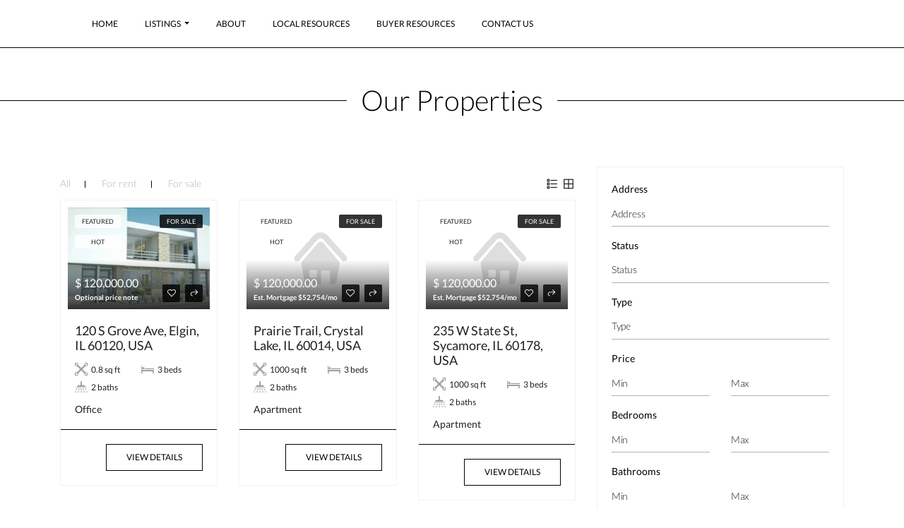

--- FILE ---
content_type: text/html; charset=UTF-8
request_url: https://christineballardrealtor.com/es_feature/heating/?layout=3_col
body_size: 13935
content:
<!DOCTYPE html>
<html lang="en" class="no-js">
<head>
	<meta charset="UTF-8">
	<meta name="viewport" content="width=device-width, initial-scale=1, shrink-to-fit=no">
    <meta http-equiv="X-UA-Compatible" content="IE=edge">
	<link rel="profile" href="http://gmpg.org/xfn/11">
	<link rel="pingback" href="https://christineballardrealtor.com/xmlrpc.php">
	<!--[if lt IE 9]>
	<script src="https://christineballardrealtor.com/wp-content/themes/nfyr26258-estatik-realtor-theme-0c0f0820dfce/assets/js/html5.js"></script>
	<![endif]-->
	<title>heating</title>
<meta name='robots' content='max-image-preview:large' />
	<style>img:is([sizes="auto" i], [sizes^="auto," i]) { contain-intrinsic-size: 3000px 1500px }</style>
	<link rel='dns-prefetch' href='//stackpath.bootstrapcdn.com' />
<link rel='dns-prefetch' href='//maxcdn.icons8.com' />
<link rel="alternate" type="application/rss+xml" title=" &raquo; heating Feature Feed" href="https://christineballardrealtor.com/es_feature/heating/feed/" />
		<!-- This site uses the Google Analytics by MonsterInsights plugin v9.4.1 - Using Analytics tracking - https://www.monsterinsights.com/ -->
		<!-- Note: MonsterInsights is not currently configured on this site. The site owner needs to authenticate with Google Analytics in the MonsterInsights settings panel. -->
					<!-- No tracking code set -->
				<!-- / Google Analytics by MonsterInsights -->
		<script type="text/javascript">
/* <![CDATA[ */
window._wpemojiSettings = {"baseUrl":"https:\/\/s.w.org\/images\/core\/emoji\/15.0.3\/72x72\/","ext":".png","svgUrl":"https:\/\/s.w.org\/images\/core\/emoji\/15.0.3\/svg\/","svgExt":".svg","source":{"concatemoji":"https:\/\/christineballardrealtor.com\/wp-includes\/js\/wp-emoji-release.min.js?ver=6.7.4"}};
/*! This file is auto-generated */
!function(i,n){var o,s,e;function c(e){try{var t={supportTests:e,timestamp:(new Date).valueOf()};sessionStorage.setItem(o,JSON.stringify(t))}catch(e){}}function p(e,t,n){e.clearRect(0,0,e.canvas.width,e.canvas.height),e.fillText(t,0,0);var t=new Uint32Array(e.getImageData(0,0,e.canvas.width,e.canvas.height).data),r=(e.clearRect(0,0,e.canvas.width,e.canvas.height),e.fillText(n,0,0),new Uint32Array(e.getImageData(0,0,e.canvas.width,e.canvas.height).data));return t.every(function(e,t){return e===r[t]})}function u(e,t,n){switch(t){case"flag":return n(e,"\ud83c\udff3\ufe0f\u200d\u26a7\ufe0f","\ud83c\udff3\ufe0f\u200b\u26a7\ufe0f")?!1:!n(e,"\ud83c\uddfa\ud83c\uddf3","\ud83c\uddfa\u200b\ud83c\uddf3")&&!n(e,"\ud83c\udff4\udb40\udc67\udb40\udc62\udb40\udc65\udb40\udc6e\udb40\udc67\udb40\udc7f","\ud83c\udff4\u200b\udb40\udc67\u200b\udb40\udc62\u200b\udb40\udc65\u200b\udb40\udc6e\u200b\udb40\udc67\u200b\udb40\udc7f");case"emoji":return!n(e,"\ud83d\udc26\u200d\u2b1b","\ud83d\udc26\u200b\u2b1b")}return!1}function f(e,t,n){var r="undefined"!=typeof WorkerGlobalScope&&self instanceof WorkerGlobalScope?new OffscreenCanvas(300,150):i.createElement("canvas"),a=r.getContext("2d",{willReadFrequently:!0}),o=(a.textBaseline="top",a.font="600 32px Arial",{});return e.forEach(function(e){o[e]=t(a,e,n)}),o}function t(e){var t=i.createElement("script");t.src=e,t.defer=!0,i.head.appendChild(t)}"undefined"!=typeof Promise&&(o="wpEmojiSettingsSupports",s=["flag","emoji"],n.supports={everything:!0,everythingExceptFlag:!0},e=new Promise(function(e){i.addEventListener("DOMContentLoaded",e,{once:!0})}),new Promise(function(t){var n=function(){try{var e=JSON.parse(sessionStorage.getItem(o));if("object"==typeof e&&"number"==typeof e.timestamp&&(new Date).valueOf()<e.timestamp+604800&&"object"==typeof e.supportTests)return e.supportTests}catch(e){}return null}();if(!n){if("undefined"!=typeof Worker&&"undefined"!=typeof OffscreenCanvas&&"undefined"!=typeof URL&&URL.createObjectURL&&"undefined"!=typeof Blob)try{var e="postMessage("+f.toString()+"("+[JSON.stringify(s),u.toString(),p.toString()].join(",")+"));",r=new Blob([e],{type:"text/javascript"}),a=new Worker(URL.createObjectURL(r),{name:"wpTestEmojiSupports"});return void(a.onmessage=function(e){c(n=e.data),a.terminate(),t(n)})}catch(e){}c(n=f(s,u,p))}t(n)}).then(function(e){for(var t in e)n.supports[t]=e[t],n.supports.everything=n.supports.everything&&n.supports[t],"flag"!==t&&(n.supports.everythingExceptFlag=n.supports.everythingExceptFlag&&n.supports[t]);n.supports.everythingExceptFlag=n.supports.everythingExceptFlag&&!n.supports.flag,n.DOMReady=!1,n.readyCallback=function(){n.DOMReady=!0}}).then(function(){return e}).then(function(){var e;n.supports.everything||(n.readyCallback(),(e=n.source||{}).concatemoji?t(e.concatemoji):e.wpemoji&&e.twemoji&&(t(e.twemoji),t(e.wpemoji)))}))}((window,document),window._wpemojiSettings);
/* ]]> */
</script>
<style id='wp-emoji-styles-inline-css' type='text/css'>

	img.wp-smiley, img.emoji {
		display: inline !important;
		border: none !important;
		box-shadow: none !important;
		height: 1em !important;
		width: 1em !important;
		margin: 0 0.07em !important;
		vertical-align: -0.1em !important;
		background: none !important;
		padding: 0 !important;
	}
</style>
<link rel='stylesheet' id='wp-block-library-css' href='https://christineballardrealtor.com/wp-includes/css/dist/block-library/style.min.css?ver=6.7.4' type='text/css' media='all' />
<style id='classic-theme-styles-inline-css' type='text/css'>
/*! This file is auto-generated */
.wp-block-button__link{color:#fff;background-color:#32373c;border-radius:9999px;box-shadow:none;text-decoration:none;padding:calc(.667em + 2px) calc(1.333em + 2px);font-size:1.125em}.wp-block-file__button{background:#32373c;color:#fff;text-decoration:none}
</style>
<style id='global-styles-inline-css' type='text/css'>
:root{--wp--preset--aspect-ratio--square: 1;--wp--preset--aspect-ratio--4-3: 4/3;--wp--preset--aspect-ratio--3-4: 3/4;--wp--preset--aspect-ratio--3-2: 3/2;--wp--preset--aspect-ratio--2-3: 2/3;--wp--preset--aspect-ratio--16-9: 16/9;--wp--preset--aspect-ratio--9-16: 9/16;--wp--preset--color--black: #000000;--wp--preset--color--cyan-bluish-gray: #abb8c3;--wp--preset--color--white: #ffffff;--wp--preset--color--pale-pink: #f78da7;--wp--preset--color--vivid-red: #cf2e2e;--wp--preset--color--luminous-vivid-orange: #ff6900;--wp--preset--color--luminous-vivid-amber: #fcb900;--wp--preset--color--light-green-cyan: #7bdcb5;--wp--preset--color--vivid-green-cyan: #00d084;--wp--preset--color--pale-cyan-blue: #8ed1fc;--wp--preset--color--vivid-cyan-blue: #0693e3;--wp--preset--color--vivid-purple: #9b51e0;--wp--preset--gradient--vivid-cyan-blue-to-vivid-purple: linear-gradient(135deg,rgba(6,147,227,1) 0%,rgb(155,81,224) 100%);--wp--preset--gradient--light-green-cyan-to-vivid-green-cyan: linear-gradient(135deg,rgb(122,220,180) 0%,rgb(0,208,130) 100%);--wp--preset--gradient--luminous-vivid-amber-to-luminous-vivid-orange: linear-gradient(135deg,rgba(252,185,0,1) 0%,rgba(255,105,0,1) 100%);--wp--preset--gradient--luminous-vivid-orange-to-vivid-red: linear-gradient(135deg,rgba(255,105,0,1) 0%,rgb(207,46,46) 100%);--wp--preset--gradient--very-light-gray-to-cyan-bluish-gray: linear-gradient(135deg,rgb(238,238,238) 0%,rgb(169,184,195) 100%);--wp--preset--gradient--cool-to-warm-spectrum: linear-gradient(135deg,rgb(74,234,220) 0%,rgb(151,120,209) 20%,rgb(207,42,186) 40%,rgb(238,44,130) 60%,rgb(251,105,98) 80%,rgb(254,248,76) 100%);--wp--preset--gradient--blush-light-purple: linear-gradient(135deg,rgb(255,206,236) 0%,rgb(152,150,240) 100%);--wp--preset--gradient--blush-bordeaux: linear-gradient(135deg,rgb(254,205,165) 0%,rgb(254,45,45) 50%,rgb(107,0,62) 100%);--wp--preset--gradient--luminous-dusk: linear-gradient(135deg,rgb(255,203,112) 0%,rgb(199,81,192) 50%,rgb(65,88,208) 100%);--wp--preset--gradient--pale-ocean: linear-gradient(135deg,rgb(255,245,203) 0%,rgb(182,227,212) 50%,rgb(51,167,181) 100%);--wp--preset--gradient--electric-grass: linear-gradient(135deg,rgb(202,248,128) 0%,rgb(113,206,126) 100%);--wp--preset--gradient--midnight: linear-gradient(135deg,rgb(2,3,129) 0%,rgb(40,116,252) 100%);--wp--preset--font-size--small: 13px;--wp--preset--font-size--medium: 20px;--wp--preset--font-size--large: 36px;--wp--preset--font-size--x-large: 42px;--wp--preset--spacing--20: 0.44rem;--wp--preset--spacing--30: 0.67rem;--wp--preset--spacing--40: 1rem;--wp--preset--spacing--50: 1.5rem;--wp--preset--spacing--60: 2.25rem;--wp--preset--spacing--70: 3.38rem;--wp--preset--spacing--80: 5.06rem;--wp--preset--shadow--natural: 6px 6px 9px rgba(0, 0, 0, 0.2);--wp--preset--shadow--deep: 12px 12px 50px rgba(0, 0, 0, 0.4);--wp--preset--shadow--sharp: 6px 6px 0px rgba(0, 0, 0, 0.2);--wp--preset--shadow--outlined: 6px 6px 0px -3px rgba(255, 255, 255, 1), 6px 6px rgba(0, 0, 0, 1);--wp--preset--shadow--crisp: 6px 6px 0px rgba(0, 0, 0, 1);}:where(.is-layout-flex){gap: 0.5em;}:where(.is-layout-grid){gap: 0.5em;}body .is-layout-flex{display: flex;}.is-layout-flex{flex-wrap: wrap;align-items: center;}.is-layout-flex > :is(*, div){margin: 0;}body .is-layout-grid{display: grid;}.is-layout-grid > :is(*, div){margin: 0;}:where(.wp-block-columns.is-layout-flex){gap: 2em;}:where(.wp-block-columns.is-layout-grid){gap: 2em;}:where(.wp-block-post-template.is-layout-flex){gap: 1.25em;}:where(.wp-block-post-template.is-layout-grid){gap: 1.25em;}.has-black-color{color: var(--wp--preset--color--black) !important;}.has-cyan-bluish-gray-color{color: var(--wp--preset--color--cyan-bluish-gray) !important;}.has-white-color{color: var(--wp--preset--color--white) !important;}.has-pale-pink-color{color: var(--wp--preset--color--pale-pink) !important;}.has-vivid-red-color{color: var(--wp--preset--color--vivid-red) !important;}.has-luminous-vivid-orange-color{color: var(--wp--preset--color--luminous-vivid-orange) !important;}.has-luminous-vivid-amber-color{color: var(--wp--preset--color--luminous-vivid-amber) !important;}.has-light-green-cyan-color{color: var(--wp--preset--color--light-green-cyan) !important;}.has-vivid-green-cyan-color{color: var(--wp--preset--color--vivid-green-cyan) !important;}.has-pale-cyan-blue-color{color: var(--wp--preset--color--pale-cyan-blue) !important;}.has-vivid-cyan-blue-color{color: var(--wp--preset--color--vivid-cyan-blue) !important;}.has-vivid-purple-color{color: var(--wp--preset--color--vivid-purple) !important;}.has-black-background-color{background-color: var(--wp--preset--color--black) !important;}.has-cyan-bluish-gray-background-color{background-color: var(--wp--preset--color--cyan-bluish-gray) !important;}.has-white-background-color{background-color: var(--wp--preset--color--white) !important;}.has-pale-pink-background-color{background-color: var(--wp--preset--color--pale-pink) !important;}.has-vivid-red-background-color{background-color: var(--wp--preset--color--vivid-red) !important;}.has-luminous-vivid-orange-background-color{background-color: var(--wp--preset--color--luminous-vivid-orange) !important;}.has-luminous-vivid-amber-background-color{background-color: var(--wp--preset--color--luminous-vivid-amber) !important;}.has-light-green-cyan-background-color{background-color: var(--wp--preset--color--light-green-cyan) !important;}.has-vivid-green-cyan-background-color{background-color: var(--wp--preset--color--vivid-green-cyan) !important;}.has-pale-cyan-blue-background-color{background-color: var(--wp--preset--color--pale-cyan-blue) !important;}.has-vivid-cyan-blue-background-color{background-color: var(--wp--preset--color--vivid-cyan-blue) !important;}.has-vivid-purple-background-color{background-color: var(--wp--preset--color--vivid-purple) !important;}.has-black-border-color{border-color: var(--wp--preset--color--black) !important;}.has-cyan-bluish-gray-border-color{border-color: var(--wp--preset--color--cyan-bluish-gray) !important;}.has-white-border-color{border-color: var(--wp--preset--color--white) !important;}.has-pale-pink-border-color{border-color: var(--wp--preset--color--pale-pink) !important;}.has-vivid-red-border-color{border-color: var(--wp--preset--color--vivid-red) !important;}.has-luminous-vivid-orange-border-color{border-color: var(--wp--preset--color--luminous-vivid-orange) !important;}.has-luminous-vivid-amber-border-color{border-color: var(--wp--preset--color--luminous-vivid-amber) !important;}.has-light-green-cyan-border-color{border-color: var(--wp--preset--color--light-green-cyan) !important;}.has-vivid-green-cyan-border-color{border-color: var(--wp--preset--color--vivid-green-cyan) !important;}.has-pale-cyan-blue-border-color{border-color: var(--wp--preset--color--pale-cyan-blue) !important;}.has-vivid-cyan-blue-border-color{border-color: var(--wp--preset--color--vivid-cyan-blue) !important;}.has-vivid-purple-border-color{border-color: var(--wp--preset--color--vivid-purple) !important;}.has-vivid-cyan-blue-to-vivid-purple-gradient-background{background: var(--wp--preset--gradient--vivid-cyan-blue-to-vivid-purple) !important;}.has-light-green-cyan-to-vivid-green-cyan-gradient-background{background: var(--wp--preset--gradient--light-green-cyan-to-vivid-green-cyan) !important;}.has-luminous-vivid-amber-to-luminous-vivid-orange-gradient-background{background: var(--wp--preset--gradient--luminous-vivid-amber-to-luminous-vivid-orange) !important;}.has-luminous-vivid-orange-to-vivid-red-gradient-background{background: var(--wp--preset--gradient--luminous-vivid-orange-to-vivid-red) !important;}.has-very-light-gray-to-cyan-bluish-gray-gradient-background{background: var(--wp--preset--gradient--very-light-gray-to-cyan-bluish-gray) !important;}.has-cool-to-warm-spectrum-gradient-background{background: var(--wp--preset--gradient--cool-to-warm-spectrum) !important;}.has-blush-light-purple-gradient-background{background: var(--wp--preset--gradient--blush-light-purple) !important;}.has-blush-bordeaux-gradient-background{background: var(--wp--preset--gradient--blush-bordeaux) !important;}.has-luminous-dusk-gradient-background{background: var(--wp--preset--gradient--luminous-dusk) !important;}.has-pale-ocean-gradient-background{background: var(--wp--preset--gradient--pale-ocean) !important;}.has-electric-grass-gradient-background{background: var(--wp--preset--gradient--electric-grass) !important;}.has-midnight-gradient-background{background: var(--wp--preset--gradient--midnight) !important;}.has-small-font-size{font-size: var(--wp--preset--font-size--small) !important;}.has-medium-font-size{font-size: var(--wp--preset--font-size--medium) !important;}.has-large-font-size{font-size: var(--wp--preset--font-size--large) !important;}.has-x-large-font-size{font-size: var(--wp--preset--font-size--x-large) !important;}
:where(.wp-block-post-template.is-layout-flex){gap: 1.25em;}:where(.wp-block-post-template.is-layout-grid){gap: 1.25em;}
:where(.wp-block-columns.is-layout-flex){gap: 2em;}:where(.wp-block-columns.is-layout-grid){gap: 2em;}
:root :where(.wp-block-pullquote){font-size: 1.5em;line-height: 1.6;}
</style>
<link rel='stylesheet' id='contact-form-7-css' href='https://christineballardrealtor.com/wp-content/plugins/contact-form-7/includes/css/styles.css?ver=6.0.5' type='text/css' media='all' />
<link rel='stylesheet' id='es-select2-style-css' href='https://christineballardrealtor.com/wp-content/plugins/estatik/admin/assets/css/vendor/select2.min.css?ver=6.7.4' type='text/css' media='all' />
<link rel='stylesheet' id='es-magnific-style-css' href='https://christineballardrealtor.com/wp-content/plugins/estatik/assets/css/vendor/magnific-popup.min.css?ver=6.7.4' type='text/css' media='all' />
<link rel='stylesheet' id='es-front-style-css' href='https://christineballardrealtor.com/wp-content/plugins/estatik/assets/css/custom/front.min.css?ver=6.7.4' type='text/css' media='all' />
<link rel='stylesheet' id='es-front-archive-style-css' href='https://christineballardrealtor.com/wp-content/plugins/estatik/assets/css/custom/front-archive.min.css?ver=6.7.4' type='text/css' media='all' />
<link rel='stylesheet' id='es-font-awesome-css' href='https://stackpath.bootstrapcdn.com/font-awesome/4.7.0/css/font-awesome.min.css?ver=6.7.4' type='text/css' media='all' />
<link rel='stylesheet' id='SFSImainCss-css' href='https://christineballardrealtor.com/wp-content/plugins/ultimate-social-media-icons/css/sfsi-style.css?ver=2.9.5' type='text/css' media='all' />
<link rel='stylesheet' id='wp-zillow-review-slider-public_template1-css' href='https://christineballardrealtor.com/wp-content/plugins/wp-zillow-review-slider/public/css/wprev-public_template1.css?ver=3.3' type='text/css' media='all' />
<link rel='stylesheet' id='wpzillow_w3-css' href='https://christineballardrealtor.com/wp-content/plugins/wp-zillow-review-slider/public/css/wpzillow_w3.css?ver=3.3' type='text/css' media='all' />
<link rel='stylesheet' id='unslider-css' href='https://christineballardrealtor.com/wp-content/plugins/wp-zillow-review-slider/public/css/wprs_unslider.css?ver=3.3' type='text/css' media='all' />
<link rel='stylesheet' id='unslider-dots-css' href='https://christineballardrealtor.com/wp-content/plugins/wp-zillow-review-slider/public/css/wprs_unslider-dots.css?ver=3.3' type='text/css' media='all' />
<link rel='stylesheet' id='line-awesome-css' href='https://maxcdn.icons8.com/fonts/line-awesome/1.1/css/line-awesome-font-awesome.min.css?ver=6.7.4' type='text/css' media='all' />
<link rel='stylesheet' id='bootstrap-css' href='https://stackpath.bootstrapcdn.com/bootstrap/4.1.0/css/bootstrap.min.css?ver=6.7.4' type='text/css' media='all' />
<link rel='stylesheet' id='ert-theme-css' href='https://christineballardrealtor.com/wp-content/themes/nfyr26258-estatik-realtor-theme-0c0f0820dfce/assets/css/style-min.css?ver=6.7.4' type='text/css' media='all' />
<style id='ert-theme-inline-css' type='text/css'>
#header .navbar-nav a:hover {color: #555555}

	.home .so-widget-sow-hero .sow-slider-image-cover.cycle-slide-active {
	        background-position: 65% center !important;
	}

	#header .navbar-nav.ert-login-menu li:last-child a,
	.ert-link-btn, .btn.btn-light,
	a.btn.btn-light,
	.es-btn.es-btn-blue-bordered,
	.widget.es-widget .es-request-widget-wrap input.btn[type=submit], .single-properties .es-request-widget-wrap input.btn[type=submit], .es_calc_form input.es_calc_submit {
        border: 1px solid #000000;
        color: #000000;
	}

	.es_calc_form input.es_calc_submit:hover,
	.es-btn.es-btn-blue-bordered:hover,#header
	.navbar-nav.ert-login-menu li:last-child a:hover,
	.ert-link-btn:hover, .btn.btn-light:hover,
	 a.btn.btn-light:hover, #searchsubmit,
	.single-properties .es-request-widget-wrap input.btn[type=submit]:hover,
	 .es-request-widget-wrap input[type=submit]:hover {
	    background: #000000;
	    color: #fff;
    }

    .btn-social .ert-icon, body .btn.btn-primary:hover, .es-btn.es-btn-green:hover, .ert-rating .fa, .checkbox label::after,
     body .es-manage-property__tab .nav-tab-menu .active a,
     body .es-manage-property__tab .nav-tab-menu .active a:link,
     body .es-manage-property__tab .nav-tab-menu .active a:visited {
        color: #000000;
    }

    .btn-social:hover, body .btn.btn-primary, .es-btn.es-btn-green {
        background: #000000;
        border: 1px solid #000000;
    }

	.ert-property-control a, .badge.badge-dark, .panel-row-style.ert-overlay:before, .widget_ert-property-types-widget .ert-type__block.ert-type__block--dark .ert-type__block--inner:before {
	    background: rgba(0, 0, 0, 0.8)
    }

    @media (max-width: 768px) {
        .ert-type__block:nth-child(odd) .ert-type__block--inner:before {
            background: rgba(0, 0, 0, 0.8);
        }
    }

    .badge.badge-dark:hover,
    .ert-property-control a:hover,
    .ert-properties-slider .slick-dots li.slick-active,
    .ert-testimonials .slick-dots li.slick-active,
    .ert-hero-gallery .slick-arrow,
    .advanced-search-link .fa,
    .es-gallery .es-gallery-image .fa,
    .es-features-list .circle,
    .ert-profile h2, .es-agent-register__wrap h2,
    .es-login__wrap h2,
    body .es-table-wrap .nav-links .current,
    body .es-manage-property__tab .es-field .select2-selection__choice,
    body .es-manage-property__tab .es-field__wrapper .select2-selection__choice,
     .es-profile__tabs-wrapper ul li.active, .ert-contact-form .widget-title{
        background: rgba(0, 0, 0);
    }

    .ert-post-item .ert-post-item__content, .ert-post-item .ert-property-item__content, .ert-property-item .ert-post-item__content, .ert-property-item .ert-property-item__content {
        border-bottom: 1px solid #000000;
    }

    .widget_ert-about-widget .ert-about__image--inner:before, .ert-properties-slider .slick-dots li, .ert-testimonials .slick-dots li, #searchsubmit {
        border: 1px solid #000000;
    }

    .es_calc_option .irs-slider {
        border-bottom-color: #000000;
    }
	
</style>
<script type="text/javascript" src="https://christineballardrealtor.com/wp-includes/js/jquery/jquery.min.js?ver=3.7.1" id="jquery-core-js"></script>
<script type="text/javascript" src="https://christineballardrealtor.com/wp-includes/js/jquery/jquery-migrate.min.js?ver=3.4.1" id="jquery-migrate-js"></script>
<script type="text/javascript" src="https://christineballardrealtor.com/wp-content/plugins/estatik/admin/assets/js/vendor/select2.min.js?ver=6.7.4" id="es-select2-script-js"></script>
<script type="text/javascript" src="https://christineballardrealtor.com/wp-content/plugins/estatik/assets/js/vendor/slick.min.js?ver=6.7.4" id="es-slick-script-js"></script>
<script type="text/javascript" src="https://christineballardrealtor.com/wp-content/plugins/estatik/assets/js/vendor/jquery.magnific-popup.min.js?ver=6.7.4" id="es-magnific-script-js"></script>
<script type="text/javascript" id="es-front-script-js-extra">
/* <![CDATA[ */
var Estatik = {"tr":{"update_yes_label":"Yes, I do","update_no_label":"No, I\u2019ll upgrade later","update_msg":"<center><b>Heads up!<\/b><br>Before you update Estatik to 4.0 version, make sure you have a full backup of your website!<\/center>","update_now":"Update %s now","system_error":"Something was wrong. Please, contact the support.","remove_image":"Remove image","remove":"Remove","yes":"Yes","btn_generating":"Generating","no":"No","saved":"Saved","loading_shortcode_params":"Loading Shortcode Attributes...","saving":"Saving","error":"Error","ok":"Ok","select_location":"Select location","sorting":"Sort by","multipleInput":"Enable if you need to use multiselect feature for this drop-down field.","confirmDeleting":"Are you sure you want to delete this item?","dragndropAvailable":"The drag & drop feature <br>is available in <a target=\"_blank\" href=\"https:\/\/estatik.net\/product\/estatik-professional\/\">Estatik PRO<\/a> or <br> <a target=\"_blank\" href=\"https:\/\/estatik.net\/product\/estatik-premium-rets\/\">Premium<\/a> versions.","retsAvailable":"The RETS integration feature <br>is available in <a target=\"_blank\" href=\"https:\/\/estatik.net\/product\/estatik-professional\/\">Estatik PRO<\/a> or <br> <a target=\"_blank\" href=\"https:\/\/estatik.net\/product\/estatik-premium-rets\/\">Premium<\/a> versions.","searchAvailable":"The Search integration feature <br>is available in <a target=\"_blank\" href=\"https:\/\/estatik.net\/product\/estatik-professional\/\">Estatik PRO<\/a> or <br> <a target=\"_blank\" href=\"https:\/\/estatik.net\/product\/estatik-premium-rets\/\">Premium<\/a> versions."},"settings":{"wishlist_nonce":"52d51c988a","save_search_nonce":"b4c610856b","save_search_change_method_nonce":"190baa9854","admin_nonce":"17a7a191ef","front_nonce":"0e5b6dcfee","isRTL":false,"pluginUrl":"https:\/\/christineballardrealtor.com\/wp-content\/plugins\/estatik\/","layout":"3_col","dateFormat":"m\/d\/y","demoFinished":"admin.php?page=es_demo&step=finished","dateTimeFormat":"m\/d\/y H:i","recaptcha_version":"v2","disable_sticky_property_top_bar":"1","responsive":{"es-layout-list":{"min":655,"max":999999},"es-layout-2_col":{"max":640,"min":0},"es-layout-3_col":{"min":620,"max":999999}},"is_lightbox_disabled":"0"},"widgets":{"search":{"initPriority":{"country":["state","province","city"],"state":["city","province"],"province":["city","street"],"city":["street","neighborhood"],"street":["neighborhood"],"neighborhood":[]}}},"ajaxurl":"https:\/\/christineballardrealtor.com\/wp-admin\/admin-ajax.php"};
/* ]]> */
</script>
<script type="text/javascript" src="https://christineballardrealtor.com/wp-content/plugins/estatik/assets/js/custom/front.min.js?ver=6.7.4" id="es-front-script-js"></script>
<script type="text/javascript" src="https://christineballardrealtor.com/wp-content/plugins/estatik/assets/js/custom/front-archive.min.js?ver=6.7.4" id="es-front-archive-script-js"></script>
<script type="text/javascript" src="https://cdnjs.cloudflare.com/ajax/libs/popper.js/1.14.3/umd/popper.min.js?ver=6.7.4" id="bootstrap-popper-vendor-js"></script>
<script type="text/javascript" src="https://stackpath.bootstrapcdn.com/bootstrap/4.1.3/js/bootstrap.min.js?ver=6.7.4" id="bootstrap-vendor-script-js"></script>
<script type="text/javascript" src="https://cdnjs.cloudflare.com/ajax/libs/waypoints/2.0.5/waypoints.min.js?ver=6.7.4" id="waypoints-js"></script>
<script type="text/javascript" src="https://christineballardrealtor.com/wp-content/themes/nfyr26258-estatik-realtor-theme-0c0f0820dfce/assets/js/jquery.counterup.min.js?ver=6.7.4" id="counterup-js"></script>
<script type="text/javascript" src="https://christineballardrealtor.com/wp-content/themes/nfyr26258-estatik-realtor-theme-0c0f0820dfce/assets/js/scripts-min.js?ver=6.7.4" id="ert-theme-js"></script>
<script type="text/javascript" id="ai-js-js-extra">
/* <![CDATA[ */
var MyAjax = {"ajaxurl":"https:\/\/christineballardrealtor.com\/wp-admin\/admin-ajax.php","security":"31d3d6e035"};
/* ]]> */
</script>
<script type="text/javascript" src="https://christineballardrealtor.com/wp-content/plugins/advanced-iframe/js/ai.min.js?ver=373524" id="ai-js-js"></script>
<link rel="https://api.w.org/" href="https://christineballardrealtor.com/wp-json/" /><link rel="EditURI" type="application/rsd+xml" title="RSD" href="https://christineballardrealtor.com/xmlrpc.php?rsd" />
<meta name="generator" content="WordPress 6.7.4" />
<meta name="follow.[base64]" content="LmYTntU8zYlY9XDxekM6"/><meta property="og:image:secure_url" content="https://christineballardrealtor.com/wp-content/uploads/2019/08/apto1.jpg" data-id="sfsi"><meta property="twitter:card" content="summary_large_image" data-id="sfsi"><meta property="twitter:image" content="https://christineballardrealtor.com/wp-content/uploads/2019/08/apto1.jpg" data-id="sfsi"><meta property="og:image:type" content="" data-id="sfsi" /><meta property="og:image:width" content="1280" data-id="sfsi" /><meta property="og:image:height" content="720" data-id="sfsi" /><meta property="og:url" content="https://christineballardrealtor.com/property/120-s-grove-ave/" data-id="sfsi" /><meta property="og:description" content="Lorem Ipsum is simply dummy text of the printing and typesetting industry. Lorem Ipsum has been the industry's standard dummy text ever since the 1500s, when an unknown printer took a galley of type and scrambled it to make a type specimen book. It has survived not only five centuries, but also the leap into electronic typesetting, remaining essentially unchanged. It was popularised in the 1960s with the release of Letraset sheets containing Lorem Ipsum passages, and more recently with desktop publishing software like Aldus PageMaker including versions of Lorem Ipsum." data-id="sfsi" /><meta property="og:title" content="120 S Grove Ave, Elgin, IL 60120, USA" data-id="sfsi" /><meta name="theme-color" content="#000000"><link rel="apple-touch-icon" sizes="144x144" href="https://christineballardrealtor.com/wp-content/themes/nfyr26258-estatik-realtor-theme-0c0f0820dfce/assets/favicon/apple-touch-icon.png">
              <link rel="icon" type="image/png" sizes="32x32" href="https://christineballardrealtor.com/wp-content/themes/nfyr26258-estatik-realtor-theme-0c0f0820dfce/assets/favicon/favicon-32x32.png">
              <link rel="icon" type="image/png" sizes="16x16" href="https://christineballardrealtor.com/wp-content/themes/nfyr26258-estatik-realtor-theme-0c0f0820dfce/assets/favicon/favicon-16x16.png">
              <link rel="manifest" href="https://christineballardrealtor.com/wp-content/themes/nfyr26258-estatik-realtor-theme-0c0f0820dfce/assets/favicon/site.webmanifest">
              <link rel="mask-icon" href="https://christineballardrealtor.com/wp-content/themes/nfyr26258-estatik-realtor-theme-0c0f0820dfce/assets/favicon/safari-pinned-tab.svg" color="#5bbad5">
              <meta name="msapplication-TileColor" content="#da532c"><style type="text/css">.recentcomments a{display:inline !important;padding:0 !important;margin:0 !important;}</style>		<style type="text/css" id="wp-custom-css">
			.page-header {
	display: none;
}

footer .widget_nav_menu .menu li a, .ert-contact {
	color: black;
}		</style>
		</head>

<body class="archive tax-es_feature term-heating term-12 es-theme-light sfsi_actvite_theme_default">


<header id="header" >
	<nav class="navbar navbar-expand-lg container">

		<a class="navbar-brand" href="https://christineballardrealtor.com">
							                    <h1></h1>
									</a>

		<button class="navbar-toggler" type="button" data-toggle="collapse" data-target="#navbar-header" aria-controls="navbar-header" aria-expanded="false" aria-label="Toggle navigation">
			<i class="fa fa-navicon"></i>
		</button>

		<div class="collapse navbar-collapse" id="navbar-header">
			<ul id="menu-header-menu" class="navbar-nav mr-auto"><li itemscope="itemscope" itemtype="https://www.schema.org/SiteNavigationElement" id="menu-item-397" class="menu-item menu-item-type-post_type menu-item-object-page menu-item-home menu-item-397 nav-item"><a title="Home" href="https://christineballardrealtor.com/" class="nav-link">Home</a></li>
<li itemscope="itemscope" itemtype="https://www.schema.org/SiteNavigationElement" id="menu-item-824" class="menu-item menu-item-type-post_type menu-item-object-page menu-item-has-children dropdown menu-item-824 nav-item"><a title="Listings" href="https://christineballardrealtor.com/listings/" data-hover="dropdown" aria-haspopup="true" aria-expanded="false" class="dropdown-toggle nav-link" id="menu-item-dropdown-824">Listings</a>
<ul class="dropdown-menu" aria-labelledby="menu-item-dropdown-824" role="menu">
	<li itemscope="itemscope" itemtype="https://www.schema.org/SiteNavigationElement" id="menu-item-470" class="menu-item menu-item-type-post_type menu-item-object-page menu-item-470 nav-item"><a title="Feature Listings" href="https://christineballardrealtor.com/listings/" class="dropdown-item">Feature Listings</a></li>
	<li itemscope="itemscope" itemtype="https://www.schema.org/SiteNavigationElement" id="menu-item-471" class="menu-item menu-item-type-post_type menu-item-object-page menu-item-471 nav-item"><a title="Listing Search" href="https://christineballardrealtor.com/listing-search/" class="dropdown-item">Listing Search</a></li>
	<li itemscope="itemscope" itemtype="https://www.schema.org/SiteNavigationElement" id="menu-item-472" class="menu-item menu-item-type-post_type menu-item-object-page menu-item-472 nav-item"><a title="Map Search" href="https://christineballardrealtor.com/map-search/" class="dropdown-item">Map Search</a></li>
</ul>
</li>
<li itemscope="itemscope" itemtype="https://www.schema.org/SiteNavigationElement" id="menu-item-166" class="menu-item menu-item-type-post_type menu-item-object-page menu-item-166 nav-item"><a title="About" href="https://christineballardrealtor.com/about/" class="nav-link">About</a></li>
<li itemscope="itemscope" itemtype="https://www.schema.org/SiteNavigationElement" id="menu-item-586" class="menu-item menu-item-type-post_type menu-item-object-page menu-item-586 nav-item"><a title="Local Resources" href="https://christineballardrealtor.com/local-resources/" class="nav-link">Local Resources</a></li>
<li itemscope="itemscope" itemtype="https://www.schema.org/SiteNavigationElement" id="menu-item-719" class="menu-item menu-item-type-post_type menu-item-object-page menu-item-719 nav-item"><a title="Buyer Resources" href="https://christineballardrealtor.com/buyerresources/" class="nav-link">Buyer Resources</a></li>
<li itemscope="itemscope" itemtype="https://www.schema.org/SiteNavigationElement" id="menu-item-380" class="menu-item menu-item-type-post_type menu-item-object-page menu-item-380 nav-item"><a title="Contact Us" href="https://christineballardrealtor.com/contact-us-3/" class="nav-link">Contact Us</a></li>
</ul>
												</div>
	</nav>
</header>
<h2 class='page-title'>Our Properties</h2>
	<div class="container wrap-content">

		<div class="row main-container">

			<div id='primary' class='col-md-8'>
                <div class='ert-listing__wrapper'>
<div class="ert-filter ert-filter__inner">
    <div class="ert-filter__sort">
                    <ul class="ert-filter__categories">
                <li><a href="/es_feature/heating/?layout=3_col">All</a></li>

                                                            <li><a href="/es_feature/heating/?layout=3_col&filter%5Bcategory%5D=for-rent">For rent</a></li>
                                            <li><a href="/es_feature/heating/?layout=3_col&filter%5Bcategory%5D=for-sale">For sale</a></li>
                                    
                            </ul>
            </div>

    <div class="ert-filter__layout">
        <a href="/es_feature/heating/?layout=list">
            <i class="fa fa-list"></i>
        </a>
        <a href="/es_feature/heating/?layout=3_col">
            <i class="fa fa-th-large"></i>
        </a>
    </div>
</div>

		<div class="row ert-listing ert-layout-3_col">

			
<div class="col-lg-4 ert-property-item properties">
    
<div class="ert-property-item__inner">
	<div class="ert-property-item__image ">
	<div class="ert-property-item__image-inner" style="background-image: url(https://christineballardrealtor.com/wp-content/uploads/2019/08/apto1-536x370.jpg); background-size: cover;">
		<a href="https://christineballardrealtor.com/property/120-s-grove-ave/">
            <div class="ert-property-item__image-overlay"></div>
		</a>

		<div class="erp-property-item__image-badges erp-property-item__image-badges--left-top">
			                                                                        <span class="badge badge-light badge-featured">Featured</span>
                                                                                                                                                                        <span class="badge badge-light badge-hot">Hot</span>
                                                                                                		</div>

		<div class="erp-property-item__image-badges erp-property-item__image-badges--right-top">
															<a class="badge badge-dark badge-for-sale" target="_blank" href="https://christineballardrealtor.com/es_category/for-sale/">For sale</a>
											</div>

		<div class="ert-property-item__image-price">
			<span class="es-price">$ 120,000.00</span>			<span class="es-price-note">Optional price note</span>		</div>

		<div class="ert-property-control">
			<a href='#' class='js-es-wishlist-button' data-id='23' data-method='add'><i class='fa fa-heart-o' aria-hidden='true'></i></a>			<a href="https://christineballardrealtor.com/property/120-s-grove-ave/"><i class="fa fa-mail-forward"></i></a>
					</div>

	</div>
</div>

	<div class="ert-property-item__content-wrap">

		<div class="ert-property-item__content">
			<h3><a href="https://christineballardrealtor.com/property/120-s-grove-ave/">120 S Grove Ave, Elgin, IL 60120, USA</a></h3>			
            			    <div class="ert-excerpt">Lorem Ipsum is simply dummy text of the printing and typesetting industry. Lorem Ipsum has&hellip;</div>
            
			            <div class="row ert-property-item__fields">
                                        <div class="col-auto">
                                                            <span class="es-meta-icon es-meta-icon--area" style="background-image: url(https://christineballardrealtor.com/wp-content/plugins/estatik/assets/images/squirefit_icon.png);"></span>
                                                        <span>0.8 sq ft</span>
                        </div>
                                                            <div class="col-auto">
                                                            <span class="es-meta-icon es-meta-icon--bedrooms" style="background-image: url(https://christineballardrealtor.com/wp-content/plugins/estatik/assets/images/bed_icon.png);"></span>
                                                        <span>3 beds</span>
                        </div>
                                                            <div class="col-auto">
                                                            <span class="es-meta-icon es-meta-icon--bathrooms" style="background-image: url(https://christineballardrealtor.com/wp-content/plugins/estatik/assets/images/bath_icon.png);"></span>
                                                        <span>2 baths</span>
                        </div>
                                    </div>
        
			<span class="ert-property-types"><a href="https://christineballardrealtor.com/es_type/office/" rel="tag">Office</a></span>		</div>


		<div class="ert-property-item__footer">
			
			<a href="https://christineballardrealtor.com/property/120-s-grove-ave/" class="btn btn-light">View Details</a>
		</div>
	</div>
</div>
</div>

<div class="col-lg-4 ert-property-item properties">
    
<div class="ert-property-item__inner">
	<div class="ert-property-item__image ">
	<div class="ert-property-item__image-inner" style="background-image: url(https://christineballardrealtor.com/wp-content/plugins/estatik/assets/images/thumbnail.png); background-size: cover;">
		<a href="https://christineballardrealtor.com/property/235-w-state-st-2/">
            <div class="ert-property-item__image-overlay"></div>
		</a>

		<div class="erp-property-item__image-badges erp-property-item__image-badges--left-top">
			                                                                        <span class="badge badge-light badge-featured">Featured</span>
                                                                                                                                                                        <span class="badge badge-light badge-hot">Hot</span>
                                                                                                		</div>

		<div class="erp-property-item__image-badges erp-property-item__image-badges--right-top">
															<a class="badge badge-dark badge-for-sale" target="_blank" href="https://christineballardrealtor.com/es_category/for-sale/">For sale</a>
											</div>

		<div class="ert-property-item__image-price">
			<span class="es-price">$ 120,000.00</span>			<span class="es-price-note">Est. Mortgage $52,754/mo</span>		</div>

		<div class="ert-property-control">
			<a href='#' class='js-es-wishlist-button' data-id='19' data-method='add'><i class='fa fa-heart-o' aria-hidden='true'></i></a>			<a href="https://christineballardrealtor.com/property/235-w-state-st-2/"><i class="fa fa-mail-forward"></i></a>
					</div>

	</div>
</div>

	<div class="ert-property-item__content-wrap">

		<div class="ert-property-item__content">
			<h3><a href="https://christineballardrealtor.com/property/235-w-state-st-2/">Prairie Trail, Crystal Lake, IL 60014, USA</a></h3>			
            			    <div class="ert-excerpt">Lorem Ipsum is simply dummy text of the printing and typesetting industry. Lorem Ipsum has&hellip;</div>
            
			            <div class="row ert-property-item__fields">
                                        <div class="col-auto">
                                                            <span class="es-meta-icon es-meta-icon--area" style="background-image: url(https://christineballardrealtor.com/wp-content/plugins/estatik/assets/images/squirefit_icon.png);"></span>
                                                        <span>1000 sq ft</span>
                        </div>
                                                            <div class="col-auto">
                                                            <span class="es-meta-icon es-meta-icon--bedrooms" style="background-image: url(https://christineballardrealtor.com/wp-content/plugins/estatik/assets/images/bed_icon.png);"></span>
                                                        <span>3 beds</span>
                        </div>
                                                            <div class="col-auto">
                                                            <span class="es-meta-icon es-meta-icon--bathrooms" style="background-image: url(https://christineballardrealtor.com/wp-content/plugins/estatik/assets/images/bath_icon.png);"></span>
                                                        <span>2 baths</span>
                        </div>
                                    </div>
        
			<span class="ert-property-types"><a href="https://christineballardrealtor.com/es_type/apartment/" rel="tag">Apartment</a></span>		</div>


		<div class="ert-property-item__footer">
			
			<a href="https://christineballardrealtor.com/property/235-w-state-st-2/" class="btn btn-light">View Details</a>
		</div>
	</div>
</div>
</div>

<div class="col-lg-4 ert-property-item properties">
    
<div class="ert-property-item__inner">
	<div class="ert-property-item__image ">
	<div class="ert-property-item__image-inner" style="background-image: url(https://christineballardrealtor.com/wp-content/plugins/estatik/assets/images/thumbnail.png); background-size: cover;">
		<a href="https://christineballardrealtor.com/property/235-w-state-st/">
            <div class="ert-property-item__image-overlay"></div>
		</a>

		<div class="erp-property-item__image-badges erp-property-item__image-badges--left-top">
			                                                                        <span class="badge badge-light badge-featured">Featured</span>
                                                                                                                                                                        <span class="badge badge-light badge-hot">Hot</span>
                                                                                                		</div>

		<div class="erp-property-item__image-badges erp-property-item__image-badges--right-top">
															<a class="badge badge-dark badge-for-sale" target="_blank" href="https://christineballardrealtor.com/es_category/for-sale/">For sale</a>
											</div>

		<div class="ert-property-item__image-price">
			<span class="es-price">$ 120,000.00</span>			<span class="es-price-note">Est. Mortgage $52,754/mo</span>		</div>

		<div class="ert-property-control">
			<a href='#' class='js-es-wishlist-button' data-id='16' data-method='add'><i class='fa fa-heart-o' aria-hidden='true'></i></a>			<a href="https://christineballardrealtor.com/property/235-w-state-st/"><i class="fa fa-mail-forward"></i></a>
					</div>

	</div>
</div>

	<div class="ert-property-item__content-wrap">

		<div class="ert-property-item__content">
			<h3><a href="https://christineballardrealtor.com/property/235-w-state-st/">235 W State St, Sycamore, IL 60178, USA</a></h3>			
            			    <div class="ert-excerpt">Lorem Ipsum is simply dummy text of the printing and typesetting industry. Lorem Ipsum has&hellip;</div>
            
			            <div class="row ert-property-item__fields">
                                        <div class="col-auto">
                                                            <span class="es-meta-icon es-meta-icon--area" style="background-image: url(https://christineballardrealtor.com/wp-content/plugins/estatik/assets/images/squirefit_icon.png);"></span>
                                                        <span>1000 sq ft</span>
                        </div>
                                                            <div class="col-auto">
                                                            <span class="es-meta-icon es-meta-icon--bedrooms" style="background-image: url(https://christineballardrealtor.com/wp-content/plugins/estatik/assets/images/bed_icon.png);"></span>
                                                        <span>3 beds</span>
                        </div>
                                                            <div class="col-auto">
                                                            <span class="es-meta-icon es-meta-icon--bathrooms" style="background-image: url(https://christineballardrealtor.com/wp-content/plugins/estatik/assets/images/bath_icon.png);"></span>
                                                        <span>2 baths</span>
                        </div>
                                    </div>
        
			<span class="ert-property-types"><a href="https://christineballardrealtor.com/es_type/apartment/" rel="tag">Apartment</a></span>		</div>


		<div class="ert-property-item__footer">
			
			<a href="https://christineballardrealtor.com/property/235-w-state-st/" class="btn btn-light">View Details</a>
		</div>
	</div>
</div>
</div>

<div class="col-lg-4 ert-property-item properties">
    
<div class="ert-property-item__inner">
	<div class="ert-property-item__image ">
	<div class="ert-property-item__image-inner" style="background-image: url(https://christineballardrealtor.com/wp-content/plugins/estatik/assets/images/thumbnail.png); background-size: cover;">
		<a href="https://christineballardrealtor.com/property/310-s-federal-st-il-60604-usa/">
            <div class="ert-property-item__image-overlay"></div>
		</a>

		<div class="erp-property-item__image-badges erp-property-item__image-badges--left-top">
			                                                                        <span class="badge badge-light badge-featured">Featured</span>
                                                                                                                                                                        <span class="badge badge-light badge-hot">Hot</span>
                                                                                                		</div>

		<div class="erp-property-item__image-badges erp-property-item__image-badges--right-top">
															<a class="badge badge-dark badge-for-rent" target="_blank" href="https://christineballardrealtor.com/es_category/for-rent/">For rent</a>
											</div>

		<div class="ert-property-item__image-price">
			<span class="es-price">$ 300,000.00</span>			<span class="es-price-note">Est. Mortgage $52,754/mo</span>		</div>

		<div class="ert-property-control">
			<a href='#' class='js-es-wishlist-button' data-id='13' data-method='add'><i class='fa fa-heart-o' aria-hidden='true'></i></a>			<a href="https://christineballardrealtor.com/property/310-s-federal-st-il-60604-usa/"><i class="fa fa-mail-forward"></i></a>
					</div>

	</div>
</div>

	<div class="ert-property-item__content-wrap">

		<div class="ert-property-item__content">
			<h3><a href="https://christineballardrealtor.com/property/310-s-federal-st-il-60604-usa/">310 S Federal St, Chicago, IL 60604, USA</a></h3>			
            			    <div class="ert-excerpt">Lorem Ipsum is simply dummy text of the printing and typesetting industry. Lorem Ipsum has&hellip;</div>
            
			            <div class="row ert-property-item__fields">
                                        <div class="col-auto">
                                                            <span class="es-meta-icon es-meta-icon--area" style="background-image: url(https://christineballardrealtor.com/wp-content/plugins/estatik/assets/images/squirefit_icon.png);"></span>
                                                        <span>1000 sq ft</span>
                        </div>
                                                            <div class="col-auto">
                                                            <span class="es-meta-icon es-meta-icon--bedrooms" style="background-image: url(https://christineballardrealtor.com/wp-content/plugins/estatik/assets/images/bed_icon.png);"></span>
                                                        <span>3 beds</span>
                        </div>
                                                            <div class="col-auto">
                                                            <span class="es-meta-icon es-meta-icon--bathrooms" style="background-image: url(https://christineballardrealtor.com/wp-content/plugins/estatik/assets/images/bath_icon.png);"></span>
                                                        <span>2 baths</span>
                        </div>
                                    </div>
        
			<span class="ert-property-types"><a href="https://christineballardrealtor.com/es_type/apartment/" rel="tag">Apartment</a></span>		</div>


		<div class="ert-property-item__footer">
			
			<a href="https://christineballardrealtor.com/property/310-s-federal-st-il-60604-usa/" class="btn btn-light">View Details</a>
		</div>
	</div>
</div>
</div>

<div class="col-lg-4 ert-property-item properties">
    
<div class="ert-property-item__inner">
	<div class="ert-property-item__image ">
	<div class="ert-property-item__image-inner" style="background-image: url(https://christineballardrealtor.com/wp-content/uploads/2019/08/12-1-536x370.jpeg); background-size: cover;">
		<a href="https://christineballardrealtor.com/property/1052-alder-ln/">
            <div class="ert-property-item__image-overlay"></div>
		</a>

		<div class="erp-property-item__image-badges erp-property-item__image-badges--left-top">
			                                                                                                                                                <span class="badge badge-light badge-hot">Hot</span>
                                                                                                		</div>

		<div class="erp-property-item__image-badges erp-property-item__image-badges--right-top">
															<a class="badge badge-dark badge-for-rent" target="_blank" href="https://christineballardrealtor.com/es_category/for-rent/">For rent</a>
											</div>

		<div class="ert-property-item__image-price">
			<span class="es-price">$ 300.00</span>			<span class="es-price-note">Available now</span>		</div>

		<div class="ert-property-control">
			<a href='#' class='js-es-wishlist-button' data-id='10' data-method='add'><i class='fa fa-heart-o' aria-hidden='true'></i></a>			<a href="https://christineballardrealtor.com/property/1052-alder-ln/"><i class="fa fa-mail-forward"></i></a>
					</div>

	</div>
</div>

	<div class="ert-property-item__content-wrap">

		<div class="ert-property-item__content">
			<h3><a href="https://christineballardrealtor.com/property/1052-alder-ln/">1052 Alder Ln, Naperville, IL 60540, USA</a></h3>			
            			    <div class="ert-excerpt">Lorem ipsum dolor sit amet, consectetuer adipiscing elit. Aenean commodo ligula eget dolor. Aenean massa.&hellip;</div>
            
			            <div class="row ert-property-item__fields">
                                        <div class="col-auto">
                                                            <span class="es-meta-icon es-meta-icon--area" style="background-image: url(https://christineballardrealtor.com/wp-content/plugins/estatik/assets/images/squirefit_icon.png);"></span>
                                                        <span>0.5 sq ft</span>
                        </div>
                                                            <div class="col-auto">
                                                            <span class="es-meta-icon es-meta-icon--bedrooms" style="background-image: url(https://christineballardrealtor.com/wp-content/plugins/estatik/assets/images/bed_icon.png);"></span>
                                                        <span>3 beds</span>
                        </div>
                                                            <div class="col-auto">
                                                            <span class="es-meta-icon es-meta-icon--bathrooms" style="background-image: url(https://christineballardrealtor.com/wp-content/plugins/estatik/assets/images/bath_icon.png);"></span>
                                                        <span>2 baths</span>
                        </div>
                                    </div>
        
			<span class="ert-property-types"><a href="https://christineballardrealtor.com/es_type/house/" rel="tag">House</a></span>		</div>


		<div class="ert-property-item__footer">
			
			<a href="https://christineballardrealtor.com/property/1052-alder-ln/" class="btn btn-light">View Details</a>
		</div>
	</div>
</div>
</div>

<div class="col-lg-4 ert-property-item properties">
    
<div class="ert-property-item__inner">
	<div class="ert-property-item__image ">
	<div class="ert-property-item__image-inner" style="background-image: url(https://christineballardrealtor.com/wp-content/uploads/2019/08/12-536x370.jpeg); background-size: cover;">
		<a href="https://christineballardrealtor.com/property/1511-ridge-ave/">
            <div class="ert-property-item__image-overlay"></div>
		</a>

		<div class="erp-property-item__image-badges erp-property-item__image-badges--left-top">
			                                                                                                                                                                                    <span class="badge badge-light badge-open-house">Open House</span>
                                                            		</div>

		<div class="erp-property-item__image-badges erp-property-item__image-badges--right-top">
															<a class="badge badge-dark badge-for-rent" target="_blank" href="https://christineballardrealtor.com/es_category/for-rent/">For rent</a>
											</div>

		<div class="ert-property-item__image-price">
			<span class="es-price">$ 350.00</span>			<span class="es-price-note">Available now</span>		</div>

		<div class="ert-property-control">
			<a href='#' class='js-es-wishlist-button' data-id='7' data-method='add'><i class='fa fa-heart-o' aria-hidden='true'></i></a>			<a href="https://christineballardrealtor.com/property/1511-ridge-ave/"><i class="fa fa-mail-forward"></i></a>
					</div>

	</div>
</div>

	<div class="ert-property-item__content-wrap">

		<div class="ert-property-item__content">
			<h3><a href="https://christineballardrealtor.com/property/1511-ridge-ave/">1511 Ridge Ave, Evanston, IL 60201, USA</a></h3>			
            			    <div class="ert-excerpt">Lorem ipsum dolor sit amet, consectetuer adipiscing elit. Aenean commodo ligula eget dolor. Aenean massa.&hellip;</div>
            
			            <div class="row ert-property-item__fields">
                                        <div class="col-auto">
                                                            <span class="es-meta-icon es-meta-icon--area" style="background-image: url(https://christineballardrealtor.com/wp-content/plugins/estatik/assets/images/squirefit_icon.png);"></span>
                                                        <span>80 m²</span>
                        </div>
                                                            <div class="col-auto">
                                                            <span class="es-meta-icon es-meta-icon--bedrooms" style="background-image: url(https://christineballardrealtor.com/wp-content/plugins/estatik/assets/images/bed_icon.png);"></span>
                                                        <span>3 beds</span>
                        </div>
                                                            <div class="col-auto">
                                                            <span class="es-meta-icon es-meta-icon--bathrooms" style="background-image: url(https://christineballardrealtor.com/wp-content/plugins/estatik/assets/images/bath_icon.png);"></span>
                                                        <span>1 bath</span>
                        </div>
                                    </div>
        
			<span class="ert-property-types"><a href="https://christineballardrealtor.com/es_type/house/" rel="tag">House</a></span>		</div>


		<div class="ert-property-item__footer">
			
			<a href="https://christineballardrealtor.com/property/1511-ridge-ave/" class="btn btn-light">View Details</a>
		</div>
	</div>
</div>
</div>

<div class="col-lg-4 ert-property-item properties">
    
<div class="ert-property-item__inner">
	<div class="ert-property-item__image ">
	<div class="ert-property-item__image-inner" style="background-image: url(https://christineballardrealtor.com/wp-content/uploads/2019/06/apartment-architecture-book-265004-min-536x370.jpg); background-size: cover;">
		<a href="https://christineballardrealtor.com/property/120-s-grove-ave-2/">
            <div class="ert-property-item__image-overlay"></div>
		</a>

		<div class="erp-property-item__image-badges erp-property-item__image-badges--left-top">
			                                                                        <span class="badge badge-light badge-featured">Featured</span>
                                                                                                                                                                        <span class="badge badge-light badge-hot">Hot</span>
                                                                                                		</div>

		<div class="erp-property-item__image-badges erp-property-item__image-badges--right-top">
															<a class="badge badge-dark badge-for-sale" target="_blank" href="https://christineballardrealtor.com/es_category/for-sale/">For sale</a>
											</div>

		<div class="ert-property-item__image-price">
			<span class="es-price">$ 120,000.00</span>			<span class="es-price-note">Optional price note</span>		</div>

		<div class="ert-property-control">
			<a href='#' class='js-es-wishlist-button' data-id='405' data-method='add'><i class='fa fa-heart-o' aria-hidden='true'></i></a>			<a href="https://christineballardrealtor.com/property/120-s-grove-ave-2/"><i class="fa fa-mail-forward"></i></a>
					</div>

	</div>
</div>

	<div class="ert-property-item__content-wrap">

		<div class="ert-property-item__content">
			<h3><a href="https://christineballardrealtor.com/property/120-s-grove-ave-2/">120 S Grove Ave, Elgin, IL 60120, USA</a></h3>			
            			    <div class="ert-excerpt">Lorem Ipsum is simply dummy text of the printing and typesetting industry. Lorem Ipsum has&hellip;</div>
            
			            <div class="row ert-property-item__fields">
                                        <div class="col-auto">
                                                            <span class="es-meta-icon es-meta-icon--area" style="background-image: url(https://christineballardrealtor.com/wp-content/plugins/estatik/assets/images/squirefit_icon.png);"></span>
                                                        <span>0.8 sq ft</span>
                        </div>
                                                            <div class="col-auto">
                                                            <span class="es-meta-icon es-meta-icon--bedrooms" style="background-image: url(https://christineballardrealtor.com/wp-content/plugins/estatik/assets/images/bed_icon.png);"></span>
                                                        <span>3 beds</span>
                        </div>
                                                            <div class="col-auto">
                                                            <span class="es-meta-icon es-meta-icon--bathrooms" style="background-image: url(https://christineballardrealtor.com/wp-content/plugins/estatik/assets/images/bath_icon.png);"></span>
                                                        <span>2 baths</span>
                        </div>
                                    </div>
        
			<span class="ert-property-types"><a href="https://christineballardrealtor.com/es_type/office/" rel="tag">Office</a></span>		</div>


		<div class="ert-property-item__footer">
			
			<a href="https://christineballardrealtor.com/property/120-s-grove-ave-2/" class="btn btn-light">View Details</a>
		</div>
	</div>
</div>
</div>

<div class="col-lg-4 ert-property-item properties">
    
<div class="ert-property-item__inner">
	<div class="ert-property-item__image ">
	<div class="ert-property-item__image-inner" style="background-image: url(https://christineballardrealtor.com/wp-content/uploads/2019/06/apartment-architecture-carpet-584399-min-536x370.jpg); background-size: cover;">
		<a href="https://christineballardrealtor.com/property/235-w-state-st-2-2/">
            <div class="ert-property-item__image-overlay"></div>
		</a>

		<div class="erp-property-item__image-badges erp-property-item__image-badges--left-top">
			                                                                        <span class="badge badge-light badge-featured">Featured</span>
                                                                                                                                                                        <span class="badge badge-light badge-hot">Hot</span>
                                                                                                		</div>

		<div class="erp-property-item__image-badges erp-property-item__image-badges--right-top">
															<a class="badge badge-dark badge-for-sale" target="_blank" href="https://christineballardrealtor.com/es_category/for-sale/">For sale</a>
											</div>

		<div class="ert-property-item__image-price">
			<span class="es-price">$ 120,000.00</span>			<span class="es-price-note">Est. Mortgage $52,754/mo</span>		</div>

		<div class="ert-property-control">
			<a href='#' class='js-es-wishlist-button' data-id='30' data-method='add'><i class='fa fa-heart-o' aria-hidden='true'></i></a>			<a href="https://christineballardrealtor.com/property/235-w-state-st-2-2/"><i class="fa fa-mail-forward"></i></a>
					</div>

	</div>
</div>

	<div class="ert-property-item__content-wrap">

		<div class="ert-property-item__content">
			<h3><a href="https://christineballardrealtor.com/property/235-w-state-st-2-2/">Prairie Trail, Crystal Lake, IL 60014, USA</a></h3>			
            			    <div class="ert-excerpt">Lorem Ipsum is simply dummy text of the printing and typesetting industry. Lorem Ipsum has&hellip;</div>
            
			            <div class="row ert-property-item__fields">
                                        <div class="col-auto">
                                                            <span class="es-meta-icon es-meta-icon--area" style="background-image: url(https://christineballardrealtor.com/wp-content/plugins/estatik/assets/images/squirefit_icon.png);"></span>
                                                        <span>1000 sq ft</span>
                        </div>
                                                            <div class="col-auto">
                                                            <span class="es-meta-icon es-meta-icon--bedrooms" style="background-image: url(https://christineballardrealtor.com/wp-content/plugins/estatik/assets/images/bed_icon.png);"></span>
                                                        <span>3 beds</span>
                        </div>
                                                            <div class="col-auto">
                                                            <span class="es-meta-icon es-meta-icon--bathrooms" style="background-image: url(https://christineballardrealtor.com/wp-content/plugins/estatik/assets/images/bath_icon.png);"></span>
                                                        <span>2 baths</span>
                        </div>
                                    </div>
        
			<span class="ert-property-types"><a href="https://christineballardrealtor.com/es_type/apartment/" rel="tag">Apartment</a></span>		</div>


		<div class="ert-property-item__footer">
			
			<a href="https://christineballardrealtor.com/property/235-w-state-st-2-2/" class="btn btn-light">View Details</a>
		</div>
	</div>
</div>
</div>

<div class="col-lg-4 ert-property-item properties">
    
<div class="ert-property-item__inner">
	<div class="ert-property-item__image ">
	<div class="ert-property-item__image-inner" style="background-image: url(https://christineballardrealtor.com/wp-content/uploads/2019/06/apartment-architecture-ceiling-276554-min-536x370.jpg); background-size: cover;">
		<a href="https://christineballardrealtor.com/property/235-w-state-st-3/">
            <div class="ert-property-item__image-overlay"></div>
		</a>

		<div class="erp-property-item__image-badges erp-property-item__image-badges--left-top">
			                                                                        <span class="badge badge-light badge-featured">Featured</span>
                                                                                                                                                                        <span class="badge badge-light badge-hot">Hot</span>
                                                                                                		</div>

		<div class="erp-property-item__image-badges erp-property-item__image-badges--right-top">
															<a class="badge badge-dark badge-for-sale" target="_blank" href="https://christineballardrealtor.com/es_category/for-sale/">For sale</a>
											</div>

		<div class="ert-property-item__image-price">
			<span class="es-price">$ 120,000.00</span>			<span class="es-price-note">Est. Mortgage $52,754/mo</span>		</div>

		<div class="ert-property-control">
			<a href='#' class='js-es-wishlist-button' data-id='404' data-method='add'><i class='fa fa-heart-o' aria-hidden='true'></i></a>			<a href="https://christineballardrealtor.com/property/235-w-state-st-3/"><i class="fa fa-mail-forward"></i></a>
					</div>

	</div>
</div>

	<div class="ert-property-item__content-wrap">

		<div class="ert-property-item__content">
			<h3><a href="https://christineballardrealtor.com/property/235-w-state-st-3/">235 W State St, Sycamore, IL 60178, USA</a></h3>			
            			    <div class="ert-excerpt">Lorem Ipsum is simply dummy text of the printing and typesetting industry. Lorem Ipsum has&hellip;</div>
            
			            <div class="row ert-property-item__fields">
                                        <div class="col-auto">
                                                            <span class="es-meta-icon es-meta-icon--area" style="background-image: url(https://christineballardrealtor.com/wp-content/plugins/estatik/assets/images/squirefit_icon.png);"></span>
                                                        <span>1000 sq ft</span>
                        </div>
                                                            <div class="col-auto">
                                                            <span class="es-meta-icon es-meta-icon--bedrooms" style="background-image: url(https://christineballardrealtor.com/wp-content/plugins/estatik/assets/images/bed_icon.png);"></span>
                                                        <span>3 beds</span>
                        </div>
                                                            <div class="col-auto">
                                                            <span class="es-meta-icon es-meta-icon--bathrooms" style="background-image: url(https://christineballardrealtor.com/wp-content/plugins/estatik/assets/images/bath_icon.png);"></span>
                                                        <span>2 baths</span>
                        </div>
                                    </div>
        
			<span class="ert-property-types"><a href="https://christineballardrealtor.com/es_type/apartment/" rel="tag">Apartment</a></span>		</div>


		<div class="ert-property-item__footer">
			
			<a href="https://christineballardrealtor.com/property/235-w-state-st-3/" class="btn btn-light">View Details</a>
		</div>
	</div>
</div>
</div>

<div class="col-lg-4 ert-property-item properties">
    
<div class="ert-property-item__inner">
	<div class="ert-property-item__image ">
	<div class="ert-property-item__image-inner" style="background-image: url(https://christineballardrealtor.com/wp-content/uploads/2019/06/apartment-architecture-ceiling-259962-min-536x370.jpg); background-size: cover;">
		<a href="https://christineballardrealtor.com/property/310-s-federal-st-il-60604-usa-2/">
            <div class="ert-property-item__image-overlay"></div>
		</a>

		<div class="erp-property-item__image-badges erp-property-item__image-badges--left-top">
			                                                                        <span class="badge badge-light badge-featured">Featured</span>
                                                                                                                                                                        <span class="badge badge-light badge-hot">Hot</span>
                                                                                                		</div>

		<div class="erp-property-item__image-badges erp-property-item__image-badges--right-top">
															<a class="badge badge-dark badge-for-rent" target="_blank" href="https://christineballardrealtor.com/es_category/for-rent/">For rent</a>
											</div>

		<div class="ert-property-item__image-price">
			<span class="es-price">$ 300,000.00</span>			<span class="es-price-note">Est. Mortgage $52,754/mo</span>		</div>

		<div class="ert-property-control">
			<a href='#' class='js-es-wishlist-button' data-id='400' data-method='add'><i class='fa fa-heart-o' aria-hidden='true'></i></a>			<a href="https://christineballardrealtor.com/property/310-s-federal-st-il-60604-usa-2/"><i class="fa fa-mail-forward"></i></a>
					</div>

	</div>
</div>

	<div class="ert-property-item__content-wrap">

		<div class="ert-property-item__content">
			<h3><a href="https://christineballardrealtor.com/property/310-s-federal-st-il-60604-usa-2/">310 S Federal St, Chicago, IL 60604, USA</a></h3>			
            			    <div class="ert-excerpt">Lorem Ipsum is simply dummy text of the printing and typesetting industry. Lorem Ipsum has&hellip;</div>
            
			            <div class="row ert-property-item__fields">
                                        <div class="col-auto">
                                                            <span class="es-meta-icon es-meta-icon--area" style="background-image: url(https://christineballardrealtor.com/wp-content/plugins/estatik/assets/images/squirefit_icon.png);"></span>
                                                        <span>1000 sq ft</span>
                        </div>
                                                            <div class="col-auto">
                                                            <span class="es-meta-icon es-meta-icon--bedrooms" style="background-image: url(https://christineballardrealtor.com/wp-content/plugins/estatik/assets/images/bed_icon.png);"></span>
                                                        <span>3 beds</span>
                        </div>
                                                            <div class="col-auto">
                                                            <span class="es-meta-icon es-meta-icon--bathrooms" style="background-image: url(https://christineballardrealtor.com/wp-content/plugins/estatik/assets/images/bath_icon.png);"></span>
                                                        <span>2 baths</span>
                        </div>
                                    </div>
        
			<span class="ert-property-types"><a href="https://christineballardrealtor.com/es_type/apartment/" rel="tag">Apartment</a></span>		</div>


		<div class="ert-property-item__footer">
			
			<a href="https://christineballardrealtor.com/property/310-s-federal-st-il-60604-usa-2/" class="btn btn-light">View Details</a>
		</div>
	</div>
</div>
</div>
		</div>
		
	<nav class="navigation pagination" aria-label=" ">
		<h2 class="screen-reader-text"> </h2>
		<div class="nav-links"><ul class='page-numbers'>
	<li><span aria-current="page" class="page-numbers current">1</span></li>
	<li><a class="page-numbers" href="https://christineballardrealtor.com/es_feature/heating/?paged=2&#038;layout=3_col">2</a></li>
	<li><a class="next page-numbers" href="https://christineballardrealtor.com/es_feature/heating/?paged=2&#038;layout=3_col">Next</a></li>
</ul>
</div>
	</nav></div></div><div id="secondary" class="col-md-4">
			<div id="widget-area" class="widget-area" role="complementary">
			<div id="es_search_widget-1" class="widget widget_es_search_widget es-widget">
    <div class="ert-search__wrapper es-search__wrapper--vertical ">

        
        <form action="https://christineballardrealtor.com/" role="search" method="get">

                            <input type="hidden" name="s"/>
            
                            <div class="row">
                                                                        <div class="col-12 form-group ert-search-field ert-field__address"><label for='address-696fd510e0654'>Address</label><div class="es-autocomplete-wrap js-autocomplete-wrap"><input type="text" name="es_search[address]"  placeholder="Address" id="address-696fd510e0654" value="" data-placeholder="Address" class="form-control"  data-action="es_address_autocomplete"/><div class="es-autocomplete-result"></div></div></div>                                                                                                <div class="col-12 form-group ert-search-field ert-field__es_status"><label for='es_status-696fd510e0709'>Status</label><select name="es_search[es_status][]"  class="es-select2-tags form-control" multiple="multiple" data-placeholder="Status" id="es_status-696fd510e0709" value="" placeholder="Status" ><option></option><option value="7" >Open</option></select></div>                                                                                                <div class="col-12 form-group ert-search-field ert-field__es_type"><label for='es_type-696fd510e08e0'>Type</label><select name="es_search[es_type][]"  class="es-select2-tags form-control" multiple="multiple" data-placeholder="Type" id="es_type-696fd510e08e0" value="" placeholder="Type" ><option></option><option value="22" >Apartment</option><option value="8" >House</option><option value="24" >Office</option></select></div>                                                                                                <div class="col-12 form-group ert-search-field ert-field__price"><label for='price-696fd510e0a38'>Price</label><div class="row"><div class="col"><input id="price-696fd510e0a38-min" type="text" placeholder="Min" name="es_search[price][min]"  step="any" data-placeholder="Price" placeholder="Price" class="form-control"  class="form-control" value=""/></div><div class="col"><input id="price-696fd510e0a38-max" type="text" placeholder="Max" name="es_search[price][max]"  step="any" data-placeholder="Price" placeholder="Price" class="form-control"  class="form-control" value=""/></div></div></div>                                                                                                <div class="col-12 form-group ert-search-field ert-field__bedrooms"><label for='bedrooms-696fd510e0ae6'>Bedrooms</label><div class="row"><div class="col"><input id="bedrooms-696fd510e0ae6-min" type="text" placeholder="Min" name="es_search[bedrooms][min]"  data-placeholder="Bedrooms" placeholder="Bedrooms" class="form-control"  class="form-control" value=""/></div><div class="col"><input id="bedrooms-696fd510e0ae6-max" type="text" placeholder="Max" name="es_search[bedrooms][max]"  data-placeholder="Bedrooms" placeholder="Bedrooms" class="form-control"  class="form-control" value=""/></div></div></div>                                                                                                <div class="col-12 form-group ert-search-field ert-field__bathrooms"><label for='bathrooms-696fd510e0b87'>Bathrooms</label><div class="row"><div class="col"><input id="bathrooms-696fd510e0b87-min" type="text" placeholder="Min" name="es_search[bathrooms][min]"  step="0.5" data-placeholder="Bathrooms" placeholder="Bathrooms" class="form-control"  class="form-control" value=""/></div><div class="col"><input id="bathrooms-696fd510e0b87-max" type="text" placeholder="Max" name="es_search[bathrooms][max]"  step="0.5" data-placeholder="Bathrooms" placeholder="Bathrooms" class="form-control"  class="form-control" value=""/></div></div></div>                                                                                                                                            <div class="col-12 form-group ert-search-field ert-field__es_feature"><label for='es-es_feature-input'>Features</label><div class='row'><div class="col-sm-4">
											<div class="form-check checkbox checkbox-circle">
												<input  value="9" id="es-search-es_feature-input-696fd510e0cdf" type="checkbox" name="es_search[es_feature][]"  multiple="multiple" data-placeholder="Features" id="es-es_feature-input" value="" placeholder="Features" class="form-check-input" />
												<label for="es-search-es_feature-input-696fd510e0cdf" class="form-check-label"><span>cooling</span></label>
											</div>
										</div><div class="col-sm-4">
											<div class="form-check checkbox checkbox-circle">
												<input  value="10" id="es-search-es_feature-input-696fd510e0ce4" type="checkbox" name="es_search[es_feature][]"  multiple="multiple" data-placeholder="Features" id="es-es_feature-input" value="" placeholder="Features" class="form-check-input" />
												<label for="es-search-es_feature-input-696fd510e0ce4" class="form-check-label"><span>garage</span></label>
											</div>
										</div><div class="col-sm-4">
											<div class="form-check checkbox checkbox-circle">
												<input  value="11" id="es-search-es_feature-input-696fd510e0ce6" type="checkbox" name="es_search[es_feature][]"  multiple="multiple" data-placeholder="Features" id="es-es_feature-input" value="" placeholder="Features" class="form-check-input" />
												<label for="es-search-es_feature-input-696fd510e0ce6" class="form-check-label"><span>garden</span></label>
											</div>
										</div><div class="col-sm-4">
											<div class="form-check checkbox checkbox-circle">
												<input  value="12" id="es-search-es_feature-input-696fd510e0ce8" type="checkbox" name="es_search[es_feature][]"  multiple="multiple" data-placeholder="Features" id="es-es_feature-input" value="" placeholder="Features" class="form-check-input" />
												<label for="es-search-es_feature-input-696fd510e0ce8" class="form-check-label"><span>heating</span></label>
											</div>
										</div><div class="col-sm-4">
											<div class="form-check checkbox checkbox-circle">
												<input  value="13" id="es-search-es_feature-input-696fd510e0ce9" type="checkbox" name="es_search[es_feature][]"  multiple="multiple" data-placeholder="Features" id="es-es_feature-input" value="" placeholder="Features" class="form-check-input" />
												<label for="es-search-es_feature-input-696fd510e0ce9" class="form-check-label"><span>parking</span></label>
											</div>
										</div><div class="col-sm-4">
											<div class="form-check checkbox checkbox-circle">
												<input  value="14" id="es-search-es_feature-input-696fd510e0ceb" type="checkbox" name="es_search[es_feature][]"  multiple="multiple" data-placeholder="Features" id="es-es_feature-input" value="" placeholder="Features" class="form-check-input" />
												<label for="es-search-es_feature-input-696fd510e0ceb" class="form-check-label"><span>swimming pool</span></label>
											</div>
										</div></div></div>                                                                                                <div class="col-12 form-group ert-search-field ert-field__es_amenities"><label for='es-es_amenities-input'>Amenities</label><div class='row'><div class="col-sm-4">
											<div class="form-check checkbox checkbox-circle">
												<input  value="16" id="es-search-es_amenities-input-696fd510e0e13" type="checkbox" name="es_search[es_amenities][]"  multiple="multiple" data-placeholder="Amenities" id="es-es_amenities-input" value="" placeholder="Amenities" class="form-check-input" />
												<label for="es-search-es_amenities-input-696fd510e0e13" class="form-check-label"><span>dishwasher</span></label>
											</div>
										</div><div class="col-sm-4">
											<div class="form-check checkbox checkbox-circle">
												<input  value="17" id="es-search-es_amenities-input-696fd510e0e15" type="checkbox" name="es_search[es_amenities][]"  multiple="multiple" data-placeholder="Amenities" id="es-es_amenities-input" value="" placeholder="Amenities" class="form-check-input" />
												<label for="es-search-es_amenities-input-696fd510e0e15" class="form-check-label"><span>iron</span></label>
											</div>
										</div><div class="col-sm-4">
											<div class="form-check checkbox checkbox-circle">
												<input  value="18" id="es-search-es_amenities-input-696fd510e0e17" type="checkbox" name="es_search[es_amenities][]"  multiple="multiple" data-placeholder="Amenities" id="es-es_amenities-input" value="" placeholder="Amenities" class="form-check-input" />
												<label for="es-search-es_amenities-input-696fd510e0e17" class="form-check-label"><span>microwave</span></label>
											</div>
										</div><div class="col-sm-4">
											<div class="form-check checkbox checkbox-circle">
												<input  value="19" id="es-search-es_amenities-input-696fd510e0e18" type="checkbox" name="es_search[es_amenities][]"  multiple="multiple" data-placeholder="Amenities" id="es-es_amenities-input" value="" placeholder="Amenities" class="form-check-input" />
												<label for="es-search-es_amenities-input-696fd510e0e18" class="form-check-label"><span>oven</span></label>
											</div>
										</div><div class="col-sm-4">
											<div class="form-check checkbox checkbox-circle">
												<input  value="20" id="es-search-es_amenities-input-696fd510e0e19" type="checkbox" name="es_search[es_amenities][]"  multiple="multiple" data-placeholder="Amenities" id="es-es_amenities-input" value="" placeholder="Amenities" class="form-check-input" />
												<label for="es-search-es_amenities-input-696fd510e0e19" class="form-check-label"><span>tv</span></label>
											</div>
										</div><div class="col-sm-4">
											<div class="form-check checkbox checkbox-circle">
												<input  value="21" id="es-search-es_amenities-input-696fd510e0e1a" type="checkbox" name="es_search[es_amenities][]"  multiple="multiple" data-placeholder="Amenities" id="es-es_amenities-input" value="" placeholder="Amenities" class="form-check-input" />
												<label for="es-search-es_amenities-input-696fd510e0e1a" class="form-check-label"><span>wifi</span></label>
											</div>
										</div></div></div>                                                                                                        </div>
            
                            <input type="hidden" name="post_type" value="properties"/>
            
            <div class="ert-search__buttons form-row">
                <div class="es-button__wrap col-lg-6 form-group">
                    <input type="reset" class="btn btn-gray" value="Reset"/>
                </div>
                <div class="es-button__wrap col-lg-6 form-group">
                    <input type="submit" class="btn btn-primary" value="Search"/>
                </div>
	                                <div class="es-button__wrap col-12">
			                                        <input type="button" class="btn btn-light js-es-login-form" value="Save search"/>
			                                </div>
	                        </div>

            <div class="es-search__messages js-es-search__messages"></div>

            
        </form>

    </div>
</div><div id="ert-property-carousel-widget-1" class="widget widget_ert-property-carousel-widget"><div
			
			class="so-widget-ert-property-carousel-widget so-widget-ert-property-carousel-widget-default-d75171398898"
			
		><h3 class="widgettitle">Featured Properties</h3>
    <div class="ert-properties-slider__wrapper ert-properties-slider__wrapper--v2" id="ert-properties-slider__wrapper-696fd510e0f12">

                    <div class="ert-properties-slider__arrow--v2">
                <a href="#" class="slick-arrow slick-prev"><i class="fa fa-angle-left"></i></a>
                <a href="#" class="slick-arrow slick-next"><i class="fa fa-angle-right"></i></a>
            </div>
        
        <div class="ert-properties-slider js-ert-slick ert-listing ert-layout-col" data-slick='{"slidesToShow":1,"slidesToScroll":1,"prevArrow":"#ert-properties-slider__wrapper-696fd510e0f12 .slick-prev","nextArrow":"#ert-properties-slider__wrapper-696fd510e0f12 .slick-next","dots":true,"arrows":true,"vertical":false,"verticalSwiping":false,"responsive":null}'>
		                    <div class="ert-property-item">
	                                        <div class="ert-property-item__inner">
                            <div class="ert-property-item__image ">
	<div class="ert-property-item__image-inner" style="background-image: url(https://christineballardrealtor.com/wp-content/uploads/2019/08/apto1-536x370.jpg); background-size: cover;">
		<a href="https://christineballardrealtor.com/property/120-s-grove-ave/">
            <div class="ert-property-item__image-overlay"></div>
		</a>

		<div class="erp-property-item__image-badges erp-property-item__image-badges--left-top">
			                                                                        <span class="badge badge-light badge-featured">Featured</span>
                                                                                                                                                                        <span class="badge badge-light badge-hot">Hot</span>
                                                                                                		</div>

		<div class="erp-property-item__image-badges erp-property-item__image-badges--right-top">
															<a class="badge badge-dark badge-for-sale" target="_blank" href="https://christineballardrealtor.com/es_category/for-sale/">For sale</a>
											</div>

		<div class="ert-property-item__image-price">
			<span class="es-price">$ 120,000.00</span>			<span class="es-price-note">Optional price note</span>		</div>

		<div class="ert-property-control">
			<a href='#' class='js-es-wishlist-button' data-id='23' data-method='add'><i class='fa fa-heart-o' aria-hidden='true'></i></a>			<a href="https://christineballardrealtor.com/property/120-s-grove-ave/"><i class="fa fa-mail-forward"></i></a>
					</div>

	</div>
</div>
                        </div>
                                    </div>
		                    <div class="ert-property-item">
	                                        <div class="ert-property-item__inner">
                            <div class="ert-property-item__image ">
	<div class="ert-property-item__image-inner" style="background-image: url(https://christineballardrealtor.com/wp-content/plugins/estatik/assets/images/thumbnail.png); background-size: cover;">
		<a href="https://christineballardrealtor.com/property/235-w-state-st-2/">
            <div class="ert-property-item__image-overlay"></div>
		</a>

		<div class="erp-property-item__image-badges erp-property-item__image-badges--left-top">
			                                                                        <span class="badge badge-light badge-featured">Featured</span>
                                                                                                                                                                        <span class="badge badge-light badge-hot">Hot</span>
                                                                                                		</div>

		<div class="erp-property-item__image-badges erp-property-item__image-badges--right-top">
															<a class="badge badge-dark badge-for-sale" target="_blank" href="https://christineballardrealtor.com/es_category/for-sale/">For sale</a>
											</div>

		<div class="ert-property-item__image-price">
			<span class="es-price">$ 120,000.00</span>			<span class="es-price-note">Est. Mortgage $52,754/mo</span>		</div>

		<div class="ert-property-control">
			<a href='#' class='js-es-wishlist-button' data-id='19' data-method='add'><i class='fa fa-heart-o' aria-hidden='true'></i></a>			<a href="https://christineballardrealtor.com/property/235-w-state-st-2/"><i class="fa fa-mail-forward"></i></a>
					</div>

	</div>
</div>
                        </div>
                                    </div>
		                    <div class="ert-property-item">
	                                        <div class="ert-property-item__inner">
                            <div class="ert-property-item__image ">
	<div class="ert-property-item__image-inner" style="background-image: url(https://christineballardrealtor.com/wp-content/plugins/estatik/assets/images/thumbnail.png); background-size: cover;">
		<a href="https://christineballardrealtor.com/property/235-w-state-st/">
            <div class="ert-property-item__image-overlay"></div>
		</a>

		<div class="erp-property-item__image-badges erp-property-item__image-badges--left-top">
			                                                                        <span class="badge badge-light badge-featured">Featured</span>
                                                                                                                                                                        <span class="badge badge-light badge-hot">Hot</span>
                                                                                                		</div>

		<div class="erp-property-item__image-badges erp-property-item__image-badges--right-top">
															<a class="badge badge-dark badge-for-sale" target="_blank" href="https://christineballardrealtor.com/es_category/for-sale/">For sale</a>
											</div>

		<div class="ert-property-item__image-price">
			<span class="es-price">$ 120,000.00</span>			<span class="es-price-note">Est. Mortgage $52,754/mo</span>		</div>

		<div class="ert-property-control">
			<a href='#' class='js-es-wishlist-button' data-id='16' data-method='add'><i class='fa fa-heart-o' aria-hidden='true'></i></a>			<a href="https://christineballardrealtor.com/property/235-w-state-st/"><i class="fa fa-mail-forward"></i></a>
					</div>

	</div>
</div>
                        </div>
                                    </div>
		                    <div class="ert-property-item">
	                                        <div class="ert-property-item__inner">
                            <div class="ert-property-item__image ">
	<div class="ert-property-item__image-inner" style="background-image: url(https://christineballardrealtor.com/wp-content/plugins/estatik/assets/images/thumbnail.png); background-size: cover;">
		<a href="https://christineballardrealtor.com/property/310-s-federal-st-il-60604-usa/">
            <div class="ert-property-item__image-overlay"></div>
		</a>

		<div class="erp-property-item__image-badges erp-property-item__image-badges--left-top">
			                                                                        <span class="badge badge-light badge-featured">Featured</span>
                                                                                                                                                                        <span class="badge badge-light badge-hot">Hot</span>
                                                                                                		</div>

		<div class="erp-property-item__image-badges erp-property-item__image-badges--right-top">
															<a class="badge badge-dark badge-for-rent" target="_blank" href="https://christineballardrealtor.com/es_category/for-rent/">For rent</a>
											</div>

		<div class="ert-property-item__image-price">
			<span class="es-price">$ 300,000.00</span>			<span class="es-price-note">Est. Mortgage $52,754/mo</span>		</div>

		<div class="ert-property-control">
			<a href='#' class='js-es-wishlist-button' data-id='13' data-method='add'><i class='fa fa-heart-o' aria-hidden='true'></i></a>			<a href="https://christineballardrealtor.com/property/310-s-federal-st-il-60604-usa/"><i class="fa fa-mail-forward"></i></a>
					</div>

	</div>
</div>
                        </div>
                                    </div>
		                    <div class="ert-property-item">
	                                        <div class="ert-property-item__inner">
                            <div class="ert-property-item__image ">
	<div class="ert-property-item__image-inner" style="background-image: url(https://christineballardrealtor.com/wp-content/uploads/2019/08/12-1-536x370.jpeg); background-size: cover;">
		<a href="https://christineballardrealtor.com/property/1052-alder-ln/">
            <div class="ert-property-item__image-overlay"></div>
		</a>

		<div class="erp-property-item__image-badges erp-property-item__image-badges--left-top">
			                                                                                                                                                <span class="badge badge-light badge-hot">Hot</span>
                                                                                                		</div>

		<div class="erp-property-item__image-badges erp-property-item__image-badges--right-top">
															<a class="badge badge-dark badge-for-rent" target="_blank" href="https://christineballardrealtor.com/es_category/for-rent/">For rent</a>
											</div>

		<div class="ert-property-item__image-price">
			<span class="es-price">$ 300.00</span>			<span class="es-price-note">Available now</span>		</div>

		<div class="ert-property-control">
			<a href='#' class='js-es-wishlist-button' data-id='10' data-method='add'><i class='fa fa-heart-o' aria-hidden='true'></i></a>			<a href="https://christineballardrealtor.com/property/1052-alder-ln/"><i class="fa fa-mail-forward"></i></a>
					</div>

	</div>
</div>
                        </div>
                                    </div>
		                    <div class="ert-property-item">
	                                        <div class="ert-property-item__inner">
                            <div class="ert-property-item__image ">
	<div class="ert-property-item__image-inner" style="background-image: url(https://christineballardrealtor.com/wp-content/uploads/2019/08/12-536x370.jpeg); background-size: cover;">
		<a href="https://christineballardrealtor.com/property/1511-ridge-ave/">
            <div class="ert-property-item__image-overlay"></div>
		</a>

		<div class="erp-property-item__image-badges erp-property-item__image-badges--left-top">
			                                                                                                                                                                                    <span class="badge badge-light badge-open-house">Open House</span>
                                                            		</div>

		<div class="erp-property-item__image-badges erp-property-item__image-badges--right-top">
															<a class="badge badge-dark badge-for-rent" target="_blank" href="https://christineballardrealtor.com/es_category/for-rent/">For rent</a>
											</div>

		<div class="ert-property-item__image-price">
			<span class="es-price">$ 350.00</span>			<span class="es-price-note">Available now</span>		</div>

		<div class="ert-property-control">
			<a href='#' class='js-es-wishlist-button' data-id='7' data-method='add'><i class='fa fa-heart-o' aria-hidden='true'></i></a>			<a href="https://christineballardrealtor.com/property/1511-ridge-ave/"><i class="fa fa-mail-forward"></i></a>
					</div>

	</div>
</div>
                        </div>
                                    </div>
		                    <div class="ert-property-item">
	                                        <div class="ert-property-item__inner">
                            <div class="ert-property-item__image ">
	<div class="ert-property-item__image-inner" style="background-image: url(https://christineballardrealtor.com/wp-content/uploads/2019/06/apartment-architecture-book-265004-min-536x370.jpg); background-size: cover;">
		<a href="https://christineballardrealtor.com/property/120-s-grove-ave-2/">
            <div class="ert-property-item__image-overlay"></div>
		</a>

		<div class="erp-property-item__image-badges erp-property-item__image-badges--left-top">
			                                                                        <span class="badge badge-light badge-featured">Featured</span>
                                                                                                                                                                        <span class="badge badge-light badge-hot">Hot</span>
                                                                                                		</div>

		<div class="erp-property-item__image-badges erp-property-item__image-badges--right-top">
															<a class="badge badge-dark badge-for-sale" target="_blank" href="https://christineballardrealtor.com/es_category/for-sale/">For sale</a>
											</div>

		<div class="ert-property-item__image-price">
			<span class="es-price">$ 120,000.00</span>			<span class="es-price-note">Optional price note</span>		</div>

		<div class="ert-property-control">
			<a href='#' class='js-es-wishlist-button' data-id='405' data-method='add'><i class='fa fa-heart-o' aria-hidden='true'></i></a>			<a href="https://christineballardrealtor.com/property/120-s-grove-ave-2/"><i class="fa fa-mail-forward"></i></a>
					</div>

	</div>
</div>
                        </div>
                                    </div>
		                    <div class="ert-property-item">
	                                        <div class="ert-property-item__inner">
                            <div class="ert-property-item__image ">
	<div class="ert-property-item__image-inner" style="background-image: url(https://christineballardrealtor.com/wp-content/uploads/2019/06/apartment-architecture-carpet-584399-min-536x370.jpg); background-size: cover;">
		<a href="https://christineballardrealtor.com/property/235-w-state-st-2-2/">
            <div class="ert-property-item__image-overlay"></div>
		</a>

		<div class="erp-property-item__image-badges erp-property-item__image-badges--left-top">
			                                                                        <span class="badge badge-light badge-featured">Featured</span>
                                                                                                                                                                        <span class="badge badge-light badge-hot">Hot</span>
                                                                                                		</div>

		<div class="erp-property-item__image-badges erp-property-item__image-badges--right-top">
															<a class="badge badge-dark badge-for-sale" target="_blank" href="https://christineballardrealtor.com/es_category/for-sale/">For sale</a>
											</div>

		<div class="ert-property-item__image-price">
			<span class="es-price">$ 120,000.00</span>			<span class="es-price-note">Est. Mortgage $52,754/mo</span>		</div>

		<div class="ert-property-control">
			<a href='#' class='js-es-wishlist-button' data-id='30' data-method='add'><i class='fa fa-heart-o' aria-hidden='true'></i></a>			<a href="https://christineballardrealtor.com/property/235-w-state-st-2-2/"><i class="fa fa-mail-forward"></i></a>
					</div>

	</div>
</div>
                        </div>
                                    </div>
		                    <div class="ert-property-item">
	                                        <div class="ert-property-item__inner">
                            <div class="ert-property-item__image ">
	<div class="ert-property-item__image-inner" style="background-image: url(https://christineballardrealtor.com/wp-content/uploads/2019/06/apartment-architecture-ceiling-276554-min-536x370.jpg); background-size: cover;">
		<a href="https://christineballardrealtor.com/property/235-w-state-st-3/">
            <div class="ert-property-item__image-overlay"></div>
		</a>

		<div class="erp-property-item__image-badges erp-property-item__image-badges--left-top">
			                                                                        <span class="badge badge-light badge-featured">Featured</span>
                                                                                                                                                                        <span class="badge badge-light badge-hot">Hot</span>
                                                                                                		</div>

		<div class="erp-property-item__image-badges erp-property-item__image-badges--right-top">
															<a class="badge badge-dark badge-for-sale" target="_blank" href="https://christineballardrealtor.com/es_category/for-sale/">For sale</a>
											</div>

		<div class="ert-property-item__image-price">
			<span class="es-price">$ 120,000.00</span>			<span class="es-price-note">Est. Mortgage $52,754/mo</span>		</div>

		<div class="ert-property-control">
			<a href='#' class='js-es-wishlist-button' data-id='404' data-method='add'><i class='fa fa-heart-o' aria-hidden='true'></i></a>			<a href="https://christineballardrealtor.com/property/235-w-state-st-3/"><i class="fa fa-mail-forward"></i></a>
					</div>

	</div>
</div>
                        </div>
                                    </div>
		                    <div class="ert-property-item">
	                                        <div class="ert-property-item__inner">
                            <div class="ert-property-item__image ">
	<div class="ert-property-item__image-inner" style="background-image: url(https://christineballardrealtor.com/wp-content/uploads/2019/06/apartment-architecture-ceiling-259962-min-536x370.jpg); background-size: cover;">
		<a href="https://christineballardrealtor.com/property/310-s-federal-st-il-60604-usa-2/">
            <div class="ert-property-item__image-overlay"></div>
		</a>

		<div class="erp-property-item__image-badges erp-property-item__image-badges--left-top">
			                                                                        <span class="badge badge-light badge-featured">Featured</span>
                                                                                                                                                                        <span class="badge badge-light badge-hot">Hot</span>
                                                                                                		</div>

		<div class="erp-property-item__image-badges erp-property-item__image-badges--right-top">
															<a class="badge badge-dark badge-for-rent" target="_blank" href="https://christineballardrealtor.com/es_category/for-rent/">For rent</a>
											</div>

		<div class="ert-property-item__image-price">
			<span class="es-price">$ 300,000.00</span>			<span class="es-price-note">Est. Mortgage $52,754/mo</span>		</div>

		<div class="ert-property-control">
			<a href='#' class='js-es-wishlist-button' data-id='400' data-method='add'><i class='fa fa-heart-o' aria-hidden='true'></i></a>			<a href="https://christineballardrealtor.com/property/310-s-federal-st-il-60604-usa-2/"><i class="fa fa-mail-forward"></i></a>
					</div>

	</div>
</div>
                        </div>
                                    </div>
		            </div>
    </div>
</div></div>		</div><!-- .widget-area -->
	</div>

		</div>

	</div>


<footer>
	<div class="container">
		<div class="container__inner">
			<div class="row">
				<div class="col-md-4">
											<div id="sow-editor-1" class="widget widget_sow-editor"><div
			
			class="so-widget-sow-editor so-widget-sow-editor-base"
			
		><h3 class="widgettitle">Keep In Touch</h3>
<div class="siteorigin-widget-tinymce textwidget">
	<div class="ert-contact"><strong>Main office</strong></div>
<div class="ert-contact">1610 Shadywood Ln</div>
<div class="ert-contact">Mount Pleasant, TX 75455<br />
<strong>Call us</strong><br />
<a href="tel:9032852569">903-285-2569</a></div>
</div>
</div></div>									</div>
				<div class="col-md-4">
											<div id="nav_menu-1" class="widget widget_nav_menu"><h3 class="widgettitle">Information</h3><div class="menu-footer-menu-container"><ul id="menu-footer-menu" class="menu"><li id="menu-item-278" class="menu-item menu-item-type-post_type menu-item-object-page menu-item-home menu-item-278"><a href="https://christineballardrealtor.com/">Homepage</a></li>
<li id="menu-item-396" class="menu-item menu-item-type-custom menu-item-object-custom menu-item-396"><a href="http://christineballardrealtor.com/listings/">Properties</a></li>
<li id="menu-item-279" class="menu-item menu-item-type-custom menu-item-object-custom menu-item-279"><a href="http://christineballardrealtor.com/about/">About</a></li>
<li id="menu-item-394" class="menu-item menu-item-type-custom menu-item-object-custom menu-item-394"><a rel="privacy-policy" href="https://christineballardrealtor.com/privacy-policy/">Privacy Policy</a></li>
<li id="menu-item-280" class="menu-item menu-item-type-custom menu-item-object-custom menu-item-280"><a href="http://christineballardrealtor.com/contact-us-3/">Contact</a></li>
</ul></div></div><div id="sfsi-widget-3" class="widget sfsi">		<div class="sfsi_widget" data-position="widget" style="display:flex;flex-wrap:wrap;justify-content: left">
			<div id='sfsi_wDiv'></div>
			<div class="norm_row sfsi_wDiv "  style="width:225px;position:absolute;;text-align:left"><div style='width:40px; height:40px;margin-left:5px;margin-bottom:5px; ' class='sfsi_wicons shuffeldiv ' ><div class='inerCnt'><a class=' sficn' data-effect='' target='_blank'  href='https://www.facebook.com/christineballardrealtor/' id='sfsiid_facebook_icon' style='width:40px;height:40px;opacity:1;'  ><img data-pin-nopin='true' alt='Facebook' title='Facebook' src='https://christineballardrealtor.com/wp-content/plugins/ultimate-social-media-icons/images/icons_theme/default/default_facebook.png' width='40' height='40' style='' class='sfcm sfsi_wicon ' data-effect=''   /></a><div class="sfsi_tool_tip_2 fb_tool_bdr sfsiTlleft" style="opacity:0;z-index:-1;" id="sfsiid_facebook"><span class="bot_arow bot_fb_arow"></span><div class="sfsi_inside"><div  class='icon1'><a href='https://www.facebook.com/christineballardrealtor/' target='_blank'><img data-pin-nopin='true' class='sfsi_wicon' alt='Facebook' title='Facebook' src='https://christineballardrealtor.com/wp-content/plugins/ultimate-social-media-icons/images/visit_icons/Visit_us_fb/icon_Visit_us_en_US.png' /></a></div><div  class='icon2'><div class="fb-like" width="200" data-href="https://christineballardrealtor.com/property/120-s-grove-ave/?layout=3_col"  data-send="false" data-layout="button_count" data-action="like"></div></div></div></div></div></div><div style='width:40px; height:40px;margin-left:5px;margin-bottom:5px; ' class='sfsi_wicons shuffeldiv ' ><div class='inerCnt'><a class=' sficn' data-effect='' target='_blank'  href='https://www.linkedin.com/in/christine-ballard-a73ba192/' id='sfsiid_linkedin_icon' style='width:40px;height:40px;opacity:1;'  ><img data-pin-nopin='true' alt='LinkedIn' title='LinkedIn' src='https://christineballardrealtor.com/wp-content/plugins/ultimate-social-media-icons/images/icons_theme/default/default_linkedin.png' width='40' height='40' style='' class='sfcm sfsi_wicon ' data-effect=''   /></a></div></div></div ><div id="sfsi_holder" class="sfsi_holders" style="position: relative; float: left;width:100%;z-index:-1;"></div ><script>window.addEventListener("sfsi_functions_loaded", function()
			{
				if (typeof sfsi_widget_set == "function") {
					sfsi_widget_set();
				}
			}); jQuery( document ).ready(function( $ ) { sfsi_shuffle(); });</script>			<div style="clear: both;"></div>
		</div>
	</div>									</div>
				<div class="col-md-4">
											<div id="media_image-3" class="widget widget_media_image"><a href="http://https://www.riverrealtytx.com/"><img width="300" height="300" src="https://christineballardrealtor.com/wp-content/uploads/2022/11/RiverRealtyLogo-300x300.jpg" class="image wp-image-955  attachment-medium size-medium" alt="" style="max-width: 100%; height: auto;" decoding="async" loading="lazy" srcset="https://christineballardrealtor.com/wp-content/uploads/2022/11/RiverRealtyLogo-300x300.jpg 300w, https://christineballardrealtor.com/wp-content/uploads/2022/11/RiverRealtyLogo-150x150.jpg 150w, https://christineballardrealtor.com/wp-content/uploads/2022/11/RiverRealtyLogo-768x768.jpg 768w, https://christineballardrealtor.com/wp-content/uploads/2022/11/RiverRealtyLogo.jpg 960w" sizes="auto, (max-width: 300px) 100vw, 300px" /></a></div><div id="text-4" class="widget widget_text">			<div class="textwidget"><p><a href="https://christineballardrealtor.com/wp-content/uploads/2025/04/Information-About-Brokerage-Services2025.pdf" target="_blank" rel="noopener">Texas Real Estate Commission About Brokerage Services</a></p>
</div>
		</div><div id="text-5" class="widget widget_text">			<div class="textwidget"><p><a href="https://christineballardrealtor.com/wp-content/uploads/2025/04/Consumer_Protection_Notice___9_23.pdf" target="_blank" rel="noopener">Texas Real Estate Commission Consumer Protection Notice</a></p>
</div>
		</div><div id="sow-editor-3" class="widget widget_sow-editor"><div
			
			class="so-widget-sow-editor so-widget-sow-editor-base"
			
		>
<div class="siteorigin-widget-tinymce textwidget">
	<p><a href="http://christineballardrealtor.com/privacy-policy/">Privacy Policy</a></p>
</div>
</div></div>									</div>
			</div>
		</div>
					<div id="copyright">
				<small>© 2025 Copyright | ChristineBallardRealtor.com</small>
			</div>
			</div>
</footer>

<style>.mfp-hide{display: none;}</style><div id="es-map-popup" class="mfp-hide">
            <div id="es-map-inner" class="mfp-with-anim"></div></div>                <!--facebook like and share js -->
                <div id="fb-root"></div>
                <script>
                    (function(d, s, id) {
                        var js, fjs = d.getElementsByTagName(s)[0];
                        if (d.getElementById(id)) return;
                        js = d.createElement(s);
                        js.id = id;
                        js.src = "https://connect.facebook.net/en_US/sdk.js#xfbml=1&version=v3.2";
                        fjs.parentNode.insertBefore(js, fjs);
                    }(document, 'script', 'facebook-jssdk'));
                </script>
                <script>
window.addEventListener('sfsi_functions_loaded', function() {
    if (typeof sfsi_responsive_toggle == 'function') {
        sfsi_responsive_toggle(0);
        // console.log('sfsi_responsive_toggle');

    }
})
</script>
    <script>
        window.addEventListener('sfsi_functions_loaded', function () {
            if (typeof sfsi_plugin_version == 'function') {
                sfsi_plugin_version(2.77);
            }
        });

        function sfsi_processfurther(ref) {
            var feed_id = '[base64]';
            var feedtype = 8;
            var email = jQuery(ref).find('input[name="email"]').val();
            var filter = /^(([^<>()[\]\\.,;:\s@\"]+(\.[^<>()[\]\\.,;:\s@\"]+)*)|(\".+\"))@((\[[0-9]{1,3}\.[0-9]{1,3}\.[0-9]{1,3}\.[0-9]{1,3}\])|(([a-zA-Z\-0-9]+\.)+[a-zA-Z]{2,}))$/;
            if ((email != "Enter your email") && (filter.test(email))) {
                if (feedtype == "8") {
                    var url = "https://api.follow.it/subscription-form/" + feed_id + "/" + feedtype;
                    window.open(url, "popupwindow", "scrollbars=yes,width=1080,height=760");
                    return true;
                }
            } else {
                alert("Please enter email address");
                jQuery(ref).find('input[name="email"]').focus();
                return false;
            }
        }
    </script>
    <style type="text/css" aria-selected="true">
        .sfsi_subscribe_Popinner {
             width: 100% !important;

            height: auto !important;

         padding: 18px 0px !important;

            background-color: #ffffff !important;
        }

        .sfsi_subscribe_Popinner form {
            margin: 0 20px !important;
        }

        .sfsi_subscribe_Popinner h5 {
            font-family: Helvetica,Arial,sans-serif !important;

             font-weight: bold !important;   color:#000000 !important; font-size: 16px !important;   text-align:center !important; margin: 0 0 10px !important;
            padding: 0 !important;
        }

        .sfsi_subscription_form_field {
            margin: 5px 0 !important;
            width: 100% !important;
            display: inline-flex;
            display: -webkit-inline-flex;
        }

        .sfsi_subscription_form_field input {
            width: 100% !important;
            padding: 10px 0px !important;
        }

        .sfsi_subscribe_Popinner input[type=email] {
         font-family: Helvetica,Arial,sans-serif !important;   font-style:normal !important;   font-size:14px !important; text-align: center !important;        }

        .sfsi_subscribe_Popinner input[type=email]::-webkit-input-placeholder {

         font-family: Helvetica,Arial,sans-serif !important;   font-style:normal !important;  font-size: 14px !important;   text-align:center !important;        }

        .sfsi_subscribe_Popinner input[type=email]:-moz-placeholder {
            /* Firefox 18- */
         font-family: Helvetica,Arial,sans-serif !important;   font-style:normal !important;   font-size: 14px !important;   text-align:center !important;
        }

        .sfsi_subscribe_Popinner input[type=email]::-moz-placeholder {
            /* Firefox 19+ */
         font-family: Helvetica,Arial,sans-serif !important;   font-style: normal !important;
              font-size: 14px !important;   text-align:center !important;        }

        .sfsi_subscribe_Popinner input[type=email]:-ms-input-placeholder {

            font-family: Helvetica,Arial,sans-serif !important;  font-style:normal !important;   font-size:14px !important;
         text-align: center !important;        }

        .sfsi_subscribe_Popinner input[type=submit] {

         font-family: Helvetica,Arial,sans-serif !important;   font-weight: bold !important;   color:#000000 !important; font-size: 16px !important;   text-align:center !important; background-color: #dedede !important;        }

                .sfsi_shortcode_container {
            float: left;
        }

        .sfsi_shortcode_container .norm_row .sfsi_wDiv {
            position: relative !important;
        }

        .sfsi_shortcode_container .sfsi_holders {
            display: none;
        }

            </style>

    		<style>
			:root {
				-webkit-user-select: none;
				-webkit-touch-callout: none;
				-ms-user-select: none;
				-moz-user-select: none;
				user-select: none;
			}
		</style>
		<script type="text/javascript">
			/*<![CDATA[*/
			document.oncontextmenu = function(event) {
				if (event.target.tagName != 'INPUT' && event.target.tagName != 'TEXTAREA') {
					event.preventDefault();
				}
			};
			document.ondragstart = function() {
				if (event.target.tagName != 'INPUT' && event.target.tagName != 'TEXTAREA') {
					event.preventDefault();
				}
			};
			/*]]>*/
		</script>
		<link rel='stylesheet' id='es-slick-style-css' href='https://christineballardrealtor.com/wp-content/plugins/estatik/assets/css/vendor/slick.min.css?ver=6.7.4' type='text/css' media='all' />
<script type="text/javascript" src="https://christineballardrealtor.com/wp-includes/js/dist/hooks.min.js?ver=4d63a3d491d11ffd8ac6" id="wp-hooks-js"></script>
<script type="text/javascript" src="https://christineballardrealtor.com/wp-includes/js/dist/i18n.min.js?ver=5e580eb46a90c2b997e6" id="wp-i18n-js"></script>
<script type="text/javascript" id="wp-i18n-js-after">
/* <![CDATA[ */
wp.i18n.setLocaleData( { 'text direction\u0004ltr': [ 'ltr' ] } );
/* ]]> */
</script>
<script type="text/javascript" src="https://christineballardrealtor.com/wp-content/plugins/contact-form-7/includes/swv/js/index.js?ver=6.0.5" id="swv-js"></script>
<script type="text/javascript" id="contact-form-7-js-before">
/* <![CDATA[ */
var wpcf7 = {
    "api": {
        "root": "https:\/\/christineballardrealtor.com\/wp-json\/",
        "namespace": "contact-form-7\/v1"
    }
};
/* ]]> */
</script>
<script type="text/javascript" src="https://christineballardrealtor.com/wp-content/plugins/contact-form-7/includes/js/index.js?ver=6.0.5" id="contact-form-7-js"></script>
<script type="text/javascript" src="https://christineballardrealtor.com/wp-includes/js/jquery/ui/core.min.js?ver=1.13.3" id="jquery-ui-core-js"></script>
<script type="text/javascript" src="https://christineballardrealtor.com/wp-content/plugins/ultimate-social-media-icons/js/shuffle/modernizr.custom.min.js?ver=6.7.4" id="SFSIjqueryModernizr-js"></script>
<script type="text/javascript" src="https://christineballardrealtor.com/wp-content/plugins/ultimate-social-media-icons/js/shuffle/jquery.shuffle.min.js?ver=6.7.4" id="SFSIjqueryShuffle-js"></script>
<script type="text/javascript" src="https://christineballardrealtor.com/wp-content/plugins/ultimate-social-media-icons/js/shuffle/random-shuffle-min.js?ver=6.7.4" id="SFSIjqueryrandom-shuffle-js"></script>
<script type="text/javascript" id="SFSICustomJs-js-extra">
/* <![CDATA[ */
var sfsi_icon_ajax_object = {"nonce":"0d3862cf99","ajax_url":"https:\/\/christineballardrealtor.com\/wp-admin\/admin-ajax.php","plugin_url":"https:\/\/christineballardrealtor.com\/wp-content\/plugins\/ultimate-social-media-icons\/"};
/* ]]> */
</script>
<script type="text/javascript" src="https://christineballardrealtor.com/wp-content/plugins/ultimate-social-media-icons/js/custom.js?ver=2.9.5" id="SFSICustomJs-js"></script>
<script type="text/javascript" src="https://christineballardrealtor.com/wp-content/plugins/wp-zillow-review-slider/public/js/wprev-public.js?ver=3.3" id="wp-zillow-review-slider_plublic-js"></script>
<script type="text/javascript" src="https://christineballardrealtor.com/wp-content/plugins/wp-zillow-review-slider/public/js/wprs-unslider-min.js?ver=3.3" id="wp-zillow-review-slider_unslider-min-js"></script>

</body>
</html>


--- FILE ---
content_type: text/css
request_url: https://christineballardrealtor.com/wp-content/themes/nfyr26258-estatik-realtor-theme-0c0f0820dfce/assets/css/style-min.css?ver=6.7.4
body_size: 12049
content:
.checkbox{padding-left:20px}.checkbox label{display:inline-block;vertical-align:middle;position:relative;padding-left:5px}.checkbox label::before{content:"";display:inline-block;position:absolute;width:22px;height:22px;left:0;margin-left:-20px;border:1px solid #ccc;border-radius:3px;background-color:#fff;transition:border .15s ease-in-out,color .15s ease-in-out}.checkbox label::after{display:inline-block;position:absolute;left:0;top:0;margin-left:-20px;width:22px;height:22px;padding-left:5px;padding-top:4px;font-size:13px;color:#555}.checkbox input[type=checkbox],.checkbox input[type=radio]{opacity:0;z-index:1}.checkbox input[type=checkbox]:focus+label::before,.checkbox input[type=radio]:focus+label::before{outline:0!important}.checkbox input[type=checkbox]:focus+label::before,.checkbox input[type=radio]:focus+label::before{outline:thin dotted;outline:5px auto -webkit-focus-ring-color;outline-offset:-2px}.checkbox input[type=checkbox]:checked+label::after,.checkbox input[type=radio]:checked+label::after{font-family:FontAwesome;content:"\f00c"}.checkbox input[type=checkbox]:disabled+label,.checkbox input[type=radio]:disabled+label{opacity:.65}.checkbox input[type=checkbox]:disabled+label::before,.checkbox input[type=radio]:disabled+label::before{background-color:#eee;cursor:not-allowed}.checkbox.checkbox-circle label::before{border-radius:50%}.checkbox.checkbox-inline{margin-top:0}.checkbox-primary input[type=checkbox]:checked+label::before,.checkbox-primary input[type=radio]:checked+label::before{background-color:#337ab7;border-color:#337ab7}.checkbox-primary input[type=checkbox]:checked+label::after,.checkbox-primary input[type=radio]:checked+label::after{color:#fff}.checkbox-danger input[type=checkbox]:checked+label::before,.checkbox-danger input[type=radio]:checked+label::before{background-color:#d9534f;border-color:#d9534f}.checkbox-danger input[type=checkbox]:checked+label::after,.checkbox-danger input[type=radio]:checked+label::after{color:#fff}.checkbox-info input[type=checkbox]:checked+label::before,.checkbox-info input[type=radio]:checked+label::before{background-color:#5bc0de;border-color:#5bc0de}.checkbox-info input[type=checkbox]:checked+label::after,.checkbox-info input[type=radio]:checked+label::after{color:#fff}.checkbox-warning input[type=checkbox]:checked+label::before,.checkbox-warning input[type=radio]:checked+label::before{background-color:#f0ad4e;border-color:#f0ad4e}.checkbox-warning input[type=checkbox]:checked+label::after,.checkbox-warning input[type=radio]:checked+label::after{color:#fff}.checkbox-success input[type=checkbox]:checked+label::before,.checkbox-success input[type=radio]:checked+label::before{background-color:#5cb85c;border-color:#5cb85c}.checkbox-success input[type=checkbox]:checked+label::after,.checkbox-success input[type=radio]:checked+label::after{color:#fff}.checkbox.checkbox-sm label::before{width:30px;height:30px;top:-13px}.checkbox.checkbox-sm label::after{width:30px;height:30px;padding-left:4px;font-size:20px;left:1px;top:-13px}.checkbox.checkbox-sm label{padding-left:18px;top:13px}.checkbox.checkbox-md label::before{width:34px;height:34px;top:-17px}.checkbox.checkbox-md label::after{width:34px;height:34px;padding-left:4px;font-size:24px;left:1px;top:-18px}.checkbox.checkbox-md label{padding-left:22px;top:17px}.checkbox.checkbox-lg label::before{width:46px;height:46px;top:-28px}.checkbox.checkbox-lg label::after{width:46px;height:46px;padding-left:4px;font-size:36px;left:1px;top:-31px}.checkbox.checkbox-lg label{padding-left:34px;top:32px}.radio{padding-left:20px}.radio label{display:inline-block;vertical-align:middle;position:relative;padding-left:5px}.radio label::before{content:"";display:inline-block;position:absolute;width:17px;height:17px;left:0;margin-left:-20px;border:1px solid #ccc;border-radius:50%;background-color:#fff;transition:border .15s ease-in-out}.radio label::after{display:inline-block;position:absolute;content:" ";width:11px;height:11px;left:3px;top:3px;margin-left:-20px;border-radius:50%;background-color:#555;-ms-transform:scale(0,0);transform:scale(0,0);transition:transform .1s cubic-bezier(.8,-.33,.2,1.33)}.radio input[type=radio]{opacity:0;z-index:1}.radio input[type=radio]:focus+label::before{outline:thin dotted;outline:5px auto -webkit-focus-ring-color;outline-offset:-2px}.radio input[type=radio]:checked+label::after{-ms-transform:scale(1,1);transform:scale(1,1)}.radio input[type=radio]:disabled+label{opacity:.65}.radio input[type=radio]:disabled+label::before{cursor:not-allowed}.radio.radio-inline{margin-top:0}.radio-primary input[type=radio]+label::after{background-color:#337ab7}.radio-primary input[type=radio]:checked+label::before{border-color:#337ab7}.radio-primary input[type=radio]:checked+label::after{background-color:#337ab7}.radio-danger input[type=radio]+label::after{background-color:#d9534f}.radio-danger input[type=radio]:checked+label::before{border-color:#d9534f}.radio-danger input[type=radio]:checked+label::after{background-color:#d9534f}.radio-info input[type=radio]+label::after{background-color:#5bc0de}.radio-info input[type=radio]:checked+label::before{border-color:#5bc0de}.radio-info input[type=radio]:checked+label::after{background-color:#5bc0de}.radio-warning input[type=radio]+label::after{background-color:#f0ad4e}.radio-warning input[type=radio]:checked+label::before{border-color:#f0ad4e}.radio-warning input[type=radio]:checked+label::after{background-color:#f0ad4e}.radio-success input[type=radio]+label::after{background-color:#5cb85c}.radio-success input[type=radio]:checked+label::before{border-color:#5cb85c}.radio-success input[type=radio]:checked+label::after{background-color:#5cb85c}input[type=checkbox].styled:checked+label:after,input[type=radio].styled:checked+label:after{font-family:FontAwesome;content:"\f00c"}input[type=checkbox] .styled:checked+label::before,input[type=radio] .styled:checked+label::before{color:#fff}input[type=checkbox] .styled:checked+label::after,input[type=radio] .styled:checked+label::after{color:#fff}.radio.radio-sm label::before{width:30px;height:30px;top:-13px}.radio.radio-sm label::after{width:22px;height:22px;padding-left:4px;font-size:20px;left:4px;top:-9px}.radio.radio-sm label{padding-left:18px;top:13px}.radio.radio-md label::before{width:34px;height:34px;top:-17px}.radio.radio-md label::after{width:26px;height:26px;padding-left:4px;font-size:24px;left:4px;top:-13px}.radio.radio-md label{padding-left:22px;top:17px}.radio.radio-lg label::before{width:46px;height:46px;top:-28px}.radio.radio-lg label::after{width:36px;height:36px;padding-left:4px;font-size:36px;left:5px;top:-23px}.radio.radio-lg label{padding-left:34px;top:32px}@font-face{font-family:Lato;font-style:normal;font-weight:300;src:local("Lato Light"),local("Lato-Light"),url(https://fonts.gstatic.com/s/lato/v14/S6u9w4BMUTPHh7USSwaPGQ3q5d0N7w.woff2) format("woff2");unicode-range:U+0100-024F,U+0259,U+1E00-1EFF,U+2020,U+20A0-20AB,U+20AD-20CF,U+2113,U+2C60-2C7F,U+A720-A7FF}@font-face{font-family:Lato;font-style:normal;font-weight:300;src:local("Lato Light"),local("Lato-Light"),url(https://fonts.gstatic.com/s/lato/v14/S6u9w4BMUTPHh7USSwiPGQ3q5d0.woff2) format("woff2");unicode-range:U+0000-00FF,U+0131,U+0152-0153,U+02BB-02BC,U+02C6,U+02DA,U+02DC,U+2000-206F,U+2074,U+20AC,U+2122,U+2191,U+2193,U+2212,U+2215,U+FEFF,U+FFFD}@font-face{font-family:Lato;font-style:normal;font-weight:400;src:local("Lato Regular"),local("Lato-Regular"),url(https://fonts.gstatic.com/s/lato/v14/S6uyw4BMUTPHjxAwXiWtFCfQ7A.woff2) format("woff2");unicode-range:U+0100-024F,U+0259,U+1E00-1EFF,U+2020,U+20A0-20AB,U+20AD-20CF,U+2113,U+2C60-2C7F,U+A720-A7FF}@font-face{font-family:Lato;font-style:normal;font-weight:400;src:local("Lato Regular"),local("Lato-Regular"),url(https://fonts.gstatic.com/s/lato/v14/S6uyw4BMUTPHjx4wXiWtFCc.woff2) format("woff2");unicode-range:U+0000-00FF,U+0131,U+0152-0153,U+02BB-02BC,U+02C6,U+02DA,U+02DC,U+2000-206F,U+2074,U+20AC,U+2122,U+2191,U+2193,U+2212,U+2215,U+FEFF,U+FFFD}@font-face{font-family:Lato;font-style:normal;font-weight:700;src:local("Lato Bold"),local("Lato-Bold"),url(https://fonts.gstatic.com/s/lato/v14/S6u9w4BMUTPHh6UVSwaPGQ3q5d0N7w.woff2) format("woff2");unicode-range:U+0100-024F,U+0259,U+1E00-1EFF,U+2020,U+20A0-20AB,U+20AD-20CF,U+2113,U+2C60-2C7F,U+A720-A7FF}@font-face{font-family:Lato;font-style:normal;font-weight:700;src:local("Lato Bold"),local("Lato-Bold"),url(https://fonts.gstatic.com/s/lato/v14/S6u9w4BMUTPHh6UVSwiPGQ3q5d0.woff2) format("woff2");unicode-range:U+0000-00FF,U+0131,U+0152-0153,U+02BB-02BC,U+02C6,U+02DA,U+02DC,U+2000-206F,U+2074,U+20AC,U+2122,U+2191,U+2193,U+2212,U+2215,U+FEFF,U+FFFD}@font-face{font-family:ert-icons;src:url(../fonts/ert-icons.eot?b741574abee565b6e8615f5ca5836f5f);src:url(../fonts/ert-icons.eot?b741574abee565b6e8615f5ca5836f5f#iefix) format("embedded-opentype"),url(../fonts/ert-icons.woff?b741574abee565b6e8615f5ca5836f5f) format("woff"),url(../fonts/ert-icons.ttf?b741574abee565b6e8615f5ca5836f5f) format("truetype");font-weight:400;font-style:normal}.ert-icon{font-family:ert-icons;display:inline-block;line-height:1;font-weight:400;font-style:normal;speak:none;text-decoration:inherit;text-transform:none;text-rendering:auto;-webkit-font-smoothing:antialiased;-moz-osx-font-smoothing:grayscale}.ert-icon_facebook-logo:before,.ert-icon_facebook:before{content:"\f101"}.ert-icon_google-plus:before{content:"\f102"}.ert-icon_instagram:before{content:"\f103"}.ert-icon_pdf:before{content:"\f104"}.ert-icon_share:before{content:"\f105"}.ert-icon_twitter:before{content:"\f106"}.ert-icon_upload:before{content:"\f107"}.ert-icon_youtube:before{content:"\f108"}@font-face{font-family:ert-icons;src:url(../fonts/ert-icons.eot?b741574abee565b6e8615f5ca5836f5f);src:url(../fonts/ert-icons.eot?b741574abee565b6e8615f5ca5836f5f#iefix) format("embedded-opentype"),url(../fonts/ert-icons.woff?b741574abee565b6e8615f5ca5836f5f) format("woff"),url(../fonts/ert-icons.ttf?b741574abee565b6e8615f5ca5836f5f) format("truetype");font-weight:400;font-style:normal}.ert-icon{font-family:ert-icons;display:inline-block;line-height:1;font-weight:400;font-style:normal;speak:none;text-decoration:inherit;text-transform:none;text-rendering:auto;-webkit-font-smoothing:antialiased;-moz-osx-font-smoothing:grayscale}.ert-icon_facebook-logo:before,.ert-icon_facebook:before{content:"\f101"}.ert-icon_google-plus:before{content:"\f102"}.ert-icon_instagram:before{content:"\f103"}.ert-icon_pdf:before{content:"\f104"}.ert-icon_share:before{content:"\f105"}.ert-icon_twitter:before{content:"\f106"}.ert-icon_upload:before{content:"\f107"}.ert-icon_youtube:before{content:"\f108"}body{font-family:Lato,sans-serif;color:#000;line-height:normal}a{text-decoration:none;color:#212121;outline:0;border:none}a:hover{color:#212121}.slick-slide,.slick-slide:focus{outline:0!important}h3{font-size:18px;color:#212121}h3 a,h3 a:hover{color:#212121}#header .navbar-nav.ert-login-menu li:last-child a,.ert-link-btn{border:.75px solid #000;padding:2px 19px}.badge{font-size:11px;text-transform:uppercase;border-radius:2px;padding:7px 15px;font-weight:400}.badge.badge-light{color:#212121;background:rgba(255,255,255,.8)}.badge.badge-dark{color:#fff;background:rgba(33,33,33,.8)}#searchsubmit,.btn,.comment-reply-link,.es-btn,.wpcf7-submit,a.btn{font-size:12px;font-weight:500;padding:9px 28px;text-transform:uppercase;border-radius:0!important;text-decoration:none;background-clip:unset}#searchsubmit:focus,.btn:focus,.comment-reply-link:focus,.es-btn:focus,.wpcf7-submit:focus,a.btn:focus{border-color:inherit}#searchsubmit.btn-light,.btn.btn-light,.comment-reply-link.btn-light,.es-btn.btn-light,.wpcf7-submit.btn-light,a.btn.btn-light{color:#000;background:0 0;border:1px solid #000}#searchsubmit.btn-light:hover,.btn.btn-light:hover,.comment-reply-link.btn-light:hover,.es-btn.btn-light:hover,.wpcf7-submit.btn-light:hover,a.btn.btn-light:hover{color:#fff;background:#000}#searchsubmit.btn-gray,.btn.btn-gray,.comment-reply-link.btn-gray,.es-btn.btn-gray,.wpcf7-submit.btn-gray,a.btn.btn-gray{color:#b2b2b2;border:.75px solid #b2b2b2;background:0 0}#searchsubmit.btn-primary,#searchsubmit.comment-reply-link,.btn.btn-primary,.btn.comment-reply-link,.comment-reply-link.btn-primary,.comment-reply-link.comment-reply-link,.es-btn.btn-primary,.es-btn.comment-reply-link,.wpcf7-submit.btn-primary,.wpcf7-submit.comment-reply-link,a.btn.btn-primary,a.btn.comment-reply-link{background:#000;color:#fff;border:1px solid #000}#searchsubmit.btn-primary:hover,#searchsubmit.comment-reply-link:hover,.btn.btn-primary:hover,.btn.comment-reply-link:hover,.comment-reply-link.btn-primary:hover,.comment-reply-link.comment-reply-link:hover,.es-btn.btn-primary:hover,.es-btn.comment-reply-link:hover,.wpcf7-submit.btn-primary:hover,.wpcf7-submit.comment-reply-link:hover,a.btn.btn-primary:hover,a.btn.comment-reply-link:hover{background:0 0;color:#000;text-decoration:none}#searchsubmit:focus,.btn:focus,.comment-reply-link:focus,.es-btn:focus,.wpcf7-submit:focus,a.btn:focus{box-shadow:none}.wpcf7-form-control{width:100%}.ert-property-control a{display:inline-block;background:rgba(33,33,33,.8);border-radius:2px;color:#fff;text-decoration:none;width:25px;height:25px;vertical-align:top;text-align:center}.ert-property-control a:hover{text-decoration:none}.ert-property-control .fa{margin:0;line-height:25px;font-size:14px!important;color:#fff}.ert-form-group{border-bottom:1px solid #b2b2b2!important;margin-bottom:20px}.ert-control{border:none!important;font-weight:300;line-height:26px;font-size:14px;padding:0!important;border-radius:0;color:#141414}.ert-control:focus{border:0;box-shadow:none}.ert-social{margin:0 -4px}.ert-social .btn-social{margin:0 4px}.btn-social{padding:0!important;border:1px solid #f1f1f1;background:0 0;color:#000;width:30px;height:30px;line-height:30px;font-size:14px}.btn-social:hover{background:#000;color:#fff}.btn-social:hover .ert-icon{color:#fff}.ert-checkbox-styled{position:absolute;z-index:-1;opacity:0}.ert-checkbox-styled+label{position:relative;padding:0 0 0 30px;cursor:pointer}.ert-checkbox-styled+label:before{content:"";position:absolute;left:0;width:20px;height:20px;border:1px solid #000;top:-3px}.ert-checkbox-styled:checked+label:before{background:#000}.es-recaptcha-wrapper{margin:10px 0}.ert-rating .ert-rating__label{font-weight:300;line-height:normal;font-size:12px;margin-right:10px;color:#b2b2b2}.ert-rating .fa{font-size:14px;margin-right:5px;position:relative;top:1px}.ert-rating .fa:last-child{margin-right:0}input:not([type=submit]):not([type=reset]):not(.btn),select,textarea{font-weight:300;font-size:14px;line-height:26px;color:#141414;letter-spacing:-.4px}input:not([type=submit]):not([type=reset]):not(.btn):focus,select:focus,textarea:focus{box-shadow:none;outline:0}input:not([type=submit]):not([type=reset]):not(.btn).form-control,select.form-control,textarea.form-control{border-radius:0;font-size:14px;color:#141414;font-weight:300;transition:none}input:not([type=submit]):not([type=reset]):not(.btn).form-control:focus,select.form-control:focus,textarea.form-control:focus{box-shadow:none;border-color:#212121}input:not([type=submit]):not([type=reset]):not(.btn)[type=autocomplete],input:not([type=submit]):not([type=reset]):not(.btn)[type=email],input:not([type=submit]):not([type=reset]):not(.btn)[type=number],input:not([type=submit]):not([type=reset]):not(.btn)[type=password],input:not([type=submit]):not([type=reset]):not(.btn)[type=text],select[type=autocomplete],select[type=email],select[type=number],select[type=password],select[type=text],textarea[type=autocomplete],textarea[type=email],textarea[type=number],textarea[type=password],textarea[type=text]{padding-left:0;padding-right:0;border:0;border-bottom:1px solid #b2b2b2;height:37px}input:not([type=submit]):not([type=reset]):not(.btn)[type=autocomplete]:focus,input:not([type=submit]):not([type=reset]):not(.btn)[type=email]:focus,input:not([type=submit]):not([type=reset]):not(.btn)[type=number]:focus,input:not([type=submit]):not([type=reset]):not(.btn)[type=password]:focus,input:not([type=submit]):not([type=reset]):not(.btn)[type=text]:focus,select[type=autocomplete]:focus,select[type=email]:focus,select[type=number]:focus,select[type=password]:focus,select[type=text]:focus,textarea[type=autocomplete]:focus,textarea[type=email]:focus,textarea[type=number]:focus,textarea[type=password]:focus,textarea[type=text]:focus{border-bottom:1px solid #212121}input:not([type=submit]):not([type=reset]):not(.btn)[type=autocomplete][disabled],input:not([type=submit]):not([type=reset]):not(.btn)[type=autocomplete][readonly],input:not([type=submit]):not([type=reset]):not(.btn)[type=email][disabled],input:not([type=submit]):not([type=reset]):not(.btn)[type=email][readonly],input:not([type=submit]):not([type=reset]):not(.btn)[type=number][disabled],input:not([type=submit]):not([type=reset]):not(.btn)[type=number][readonly],input:not([type=submit]):not([type=reset]):not(.btn)[type=password][disabled],input:not([type=submit]):not([type=reset]):not(.btn)[type=password][readonly],input:not([type=submit]):not([type=reset]):not(.btn)[type=text][disabled],input:not([type=submit]):not([type=reset]):not(.btn)[type=text][readonly],select[type=autocomplete][disabled],select[type=autocomplete][readonly],select[type=email][disabled],select[type=email][readonly],select[type=number][disabled],select[type=number][readonly],select[type=password][disabled],select[type=password][readonly],select[type=text][disabled],select[type=text][readonly],textarea[type=autocomplete][disabled],textarea[type=autocomplete][readonly],textarea[type=email][disabled],textarea[type=email][readonly],textarea[type=number][disabled],textarea[type=number][readonly],textarea[type=password][disabled],textarea[type=password][readonly],textarea[type=text][disabled],textarea[type=text][readonly]{background:0 0;opacity:.5}input:not([type=submit]):not([type=reset]):not(.btn)::-webkit-input-placeholder,select::-webkit-input-placeholder,textarea::-webkit-input-placeholder{font-weight:300;font-size:14px;line-height:26px;color:#141414}input:not([type=submit]):not([type=reset]):not(.btn)::-moz-placeholder,select::-moz-placeholder,textarea::-moz-placeholder{font-weight:300;line-height:26px;font-size:14px;color:#141414}input:not([type=submit]):not([type=reset]):not(.btn):-ms-input-placeholder,select:-ms-input-placeholder,textarea:-ms-input-placeholder{font-weight:300;font-size:14px;line-height:26px;color:#141414}input:not([type=submit]):not([type=reset]):not(.btn):-moz-placeholder,select:-moz-placeholder,textarea:-moz-placeholder{font-weight:300;font-size:14px;line-height:26px;color:#141414}select.form-control{padding:0;height:37px!important;border:0;border-bottom:1px solid #b2b2b2;-webkit-appearance:none;border-radius:0}select.form-control:focus{border-bottom:1px solid #212121}textarea,textarea.form-control{height:auto;padding:14px 0 22px 0;border:0;border-bottom:1px solid #b2b2b2}textarea.form-control:focus,textarea:focus{border-bottom:1px solid #212121}.es-field__content input{border-radius:0!important}.input-group .input-group-text{border:0;padding:0;background:0 0;border-radius:0;border-bottom:1px solid #b2b2b2;font-weight:300;font-size:14px;color:#999;padding-bottom:8px}.input-group input:focus+.input-group-append .input-group-text{border-bottom:1px solid #7a7a7a}.form-check{margin:5px 0}.form-check-label{font-weight:300;font-size:14px;color:#141414}.form-check-label span{margin-left:8px;text-transform:capitalize;display:inline-block;margin-top:2px}.select2:focus *{box-shadow:none;outline:0}.select2 *{font-family:Lato,sans-serif!important}.select2 .select2-selection{border:0!important;border-bottom:1px solid #b2b2b2!important;height:auto;border-radius:0}.select2.select2-container--open .select2-selection{border:0;border-bottom:1px solid #212121!important}.select2 .select2-search__field,.select2 .select2-selection__rendered{font-weight:300;font-size:14px;line-height:21px;color:#141414;padding-left:0!important}.select2 .select2-selection--single .select2-selection__rendered{line-height:36px}.select2 .select2-selection__rendered{min-height:33px}.select2-results .select2-results__option{font-weight:300;line-height:26px;font-size:12px;color:#434343!important}.select2-results .select2-results__option .select2-results__option--highlighted{background:#f2f2f2}.select2-results .select2-results__option:hover{font-weight:400;background-color:transparent!important;color:#212121!important}.es-search__wrapper .es-search__field .es-field__wrap .select2 .select2-search__field{padding-left:0!important}.es-search__wrapper .es-search__field .es-field__wrap .select2 .select2-selection--multiple{padding:0!important}.es-widget input:not(.btn){padding:0}.es-button__wrap .btn{font-size:12px;font-weight:500;padding:9px 28px}.es-search__wrapper .es-search__field .es-field__wrap .select2{width:auto}span.select2-selection.select2-selection--single{outline:0}body .pagination .nav-links,body.post-type-archive-properties .pagination .nav-links{width:100%;text-align:center;padding:20px 0}body .pagination .nav-links .page-numbers,body.post-type-archive-properties .pagination .nav-links .page-numbers{margin:0 auto;display:inline-block;padding:0}body .pagination .nav-links .page-numbers li,body.post-type-archive-properties .pagination .nav-links .page-numbers li{display:inline-block}body .pagination .nav-links .page-numbers li .page-numbers,body.post-type-archive-properties .pagination .nav-links .page-numbers li .page-numbers{font-size:14px;color:#b2b2b2;margin:0 10px;font-weight:400}body .pagination .nav-links .page-numbers li .page-numbers.current,body .pagination .nav-links .page-numbers li .page-numbers.next,body .pagination .nav-links .page-numbers li .page-numbers.prev,body.post-type-archive-properties .pagination .nav-links .page-numbers li .page-numbers.current,body.post-type-archive-properties .pagination .nav-links .page-numbers li .page-numbers.next,body.post-type-archive-properties .pagination .nav-links .page-numbers li .page-numbers.prev{color:#212121}body .pagination .nav-links .page-numbers li .page-numbers.next:before,body .pagination .nav-links .page-numbers li .page-numbers.prev:after,body.post-type-archive-properties .pagination .nav-links .page-numbers li .page-numbers.next:before,body.post-type-archive-properties .pagination .nav-links .page-numbers li .page-numbers.prev:after{display:inline-block;width:1px;background:#000;height:10px;content:"";margin-right:20px}body .pagination .nav-links .page-numbers li .page-numbers.prev:after,body.post-type-archive-properties .pagination .nav-links .page-numbers li .page-numbers.prev:after{margin-right:0;margin-left:20px}.ert-search-field label{font-size:14px}.breadcrumbs{font-weight:300;font-size:14px;color:#212121;margin:17px 0}.breadcrumbs a{color:#b2b2b2}.breadcrumbs i.fa{color:#b2b2b2;font-size:12px;margin:0 5px 0 4px}.entry-header .entry-title{font-weight:300;font-size:40px;color:#000;position:relative;margin:20px 0}.entry-header .entry-title:before{content:"";position:absolute;display:block;width:100%;height:1px;background:#212121;top:50%;right:100%;margin-right:20px}.advanced-search-link{font-weight:300;font-size:14px;color:#b2b2b2}.advanced-search-link .fa{background:#212121;color:#fff;border-radius:50%;padding:8px;margin-right:15px}.advanced-search-link:hover .fa{text-decoration:none}.es-price{background:0 0;text-align:left;border:0;padding:0;margin:0}body .es-table-wrap .nav-links .page-numbers:hover{outline:0}.es-btn{border-radius:0!important}.es-btn.es-btn-green:hover{background:0 0}img.alignright{float:right;margin:0 0 1em 1em}img.alignleft{float:left;margin:0 1em 1em 0}img.aligncenter{display:block;margin-left:auto;margin-right:auto}.alignright{float:right}.alignleft{float:left}.aligncenter{display:block;margin-left:auto;margin-right:auto}.clearfix{clear:both}.widget-area .widget{margin-bottom:30px}.widget-area .widget:last-child{margin-bottom:0}.widget.es-widget,.widget:not(.so-panel):not(.widget_siteorigin-panels-builder),body:not(.home) .widget_ert-property-carousel-widget:not(.so-panel){background:0 0;border:1px solid #f1f1f1;padding:20px;font-family:Lato,sans-serif}.widget.es-widget .widgettitle,.widget:not(.so-panel):not(.widget_siteorigin-panels-builder) .widgettitle,body:not(.home) .widget_ert-property-carousel-widget:not(.so-panel) .widgettitle{font-size:16px;color:#212121;margin-bottom:20px}.widget.es-widget .es-request-widget-wrap,.widget:not(.so-panel):not(.widget_siteorigin-panels-builder) .es-request-widget-wrap,body:not(.home) .widget_ert-property-carousel-widget:not(.so-panel) .es-request-widget-wrap{background:0 0!important;padding:0;text-align:left;font-family:Lato,sans-serif}.widget.es-widget .es-request-widget-wrap input,.widget.es-widget .es-request-widget-wrap textarea,.widget:not(.so-panel):not(.widget_siteorigin-panels-builder) .es-request-widget-wrap input,.widget:not(.so-panel):not(.widget_siteorigin-panels-builder) .es-request-widget-wrap textarea,body:not(.home) .widget_ert-property-carousel-widget:not(.so-panel) .es-request-widget-wrap input,body:not(.home) .widget_ert-property-carousel-widget:not(.so-panel) .es-request-widget-wrap textarea{color:#141414}.widget.es-widget .es-request-widget-wrap #request-form-message,.widget:not(.so-panel):not(.widget_siteorigin-panels-builder) .es-request-widget-wrap #request-form-message,body:not(.home) .widget_ert-property-carousel-widget:not(.so-panel) .es-request-widget-wrap #request-form-message{min-height:80px;height:inherit}.widget.es-widget .es-request-widget-wrap input[type=submit],.widget:not(.so-panel):not(.widget_siteorigin-panels-builder) .es-request-widget-wrap input[type=submit],body:not(.home) .widget_ert-property-carousel-widget:not(.so-panel) .es-request-widget-wrap input[type=submit]{padding:9px 28px!important;width:auto;font-size:12px}.widget.es-widget .es-request-widget-wrap .form-check,.widget:not(.so-panel):not(.widget_siteorigin-panels-builder) .es-request-widget-wrap .form-check,body:not(.home) .widget_ert-property-carousel-widget:not(.so-panel) .es-request-widget-wrap .form-check{font-weight:300;font-size:12px;padding:9px 0;color:#b2b2b2}.widget.es-widget .es-request-widget-wrap .form-check a,.widget:not(.so-panel):not(.widget_siteorigin-panels-builder) .es-request-widget-wrap .form-check a,body:not(.home) .widget_ert-property-carousel-widget:not(.so-panel) .es-request-widget-wrap .form-check a{color:#212121;font-weight:400}footer .widget:not(.so-panel){background:0 0!important;border:0!important;padding:0!important}footer .widget:not(.so-panel) .widgettitle{font-weight:300;font-size:40px;line-height:normal;color:#000;margin-bottom:25px}.page-title,.so-panel:not(.es-widget):not(.widget_ert-property-carousel-widget):not(.widget_ert-properties-sidebar-list-widget) .widget-title{font-weight:300;line-height:normal;font-size:40px;color:#000;text-align:center;position:relative;display:-ms-flexbox;display:flex;width:100%;-ms-flex-pack:center;justify-content:center;-ms-flex-align:center;align-items:center;overflow:hidden}.page-title:after,.page-title:before,.so-panel:not(.es-widget):not(.widget_ert-property-carousel-widget):not(.widget_ert-properties-sidebar-list-widget) .widget-title:after,.so-panel:not(.es-widget):not(.widget_ert-property-carousel-widget):not(.widget_ert-properties-sidebar-list-widget) .widget-title:before{content:"";border-top:1px solid #000;margin:0 20px 0 0;-ms-flex:1 0 20px;flex:1 0 20px}.page-title:after,.so-panel:not(.es-widget):not(.widget_ert-property-carousel-widget):not(.widget_ert-properties-sidebar-list-widget) .widget-title:after{margin:0 0 0 20px}.ert-testimonials .slick-arrow{font-size:25px;text-transform:uppercase;position:absolute;color:#b2b2b2;top:50%;-ms-transform:translateY(-50%);transform:translateY(-50%);z-index:2}.ert-testimonials .slick-prev{left:0}.ert-testimonials .slick-next{right:0}.ert-testimonials .ert-testimonials__item{text-align:center}.ert-testimonials .ert-testimonials__item .ert-testimonial__image{max-width:150px;border-radius:50%;overflow:hidden;margin:0 auto 25px auto;width:150px;height:150px}.ert-testimonials .ert-testimonials__item .ert-testimonial__image img{width:100%;height:auto}.ert-testimonials .ert-testimonials__item .ert-testimonial__name{font-weight:400;font-size:26px;color:#000}.ert-testimonials .ert-testimonials__item .ert-testimonial__sub-name{font-weight:300;font-size:12px;color:#565656}.ert-testimonials .ert-testimonials__item .ert-testimonial__content{font-weight:300;line-height:1.6;font-size:16px;width:100%;max-width:750px;margin:20px auto;color:#000}.ert-testimonials .slick-dots{text-align:center;margin:2px 0 0 0;padding:0}.ert-testimonials .slick-dots li{width:12px;height:12px;border:1px solid #212121;border-radius:50%;display:inline-block;cursor:pointer;margin:0 7px}.ert-testimonials .slick-dots li button{display:none}.ert-testimonials .slick-dots li.slick-active{background:#212121}.widget_ert-property-types-widget .ert-type__block--inner{position:relative;filter:grayscale(100%)}.widget_ert-property-types-widget .ert-type__block--inner:before{content:"";display:block;padding-top:100%;background:rgba(255,255,255,.65)}.widget_ert-property-types-widget .ert-type__block--inner h4{position:absolute;overflow:hidden;top:50%;left:50%;-ms-transform:translateY(-50%) translateX(-50%);transform:translateY(-50%) translateX(-50%);font-weight:300;line-height:normal;font-size:35px;color:#212121;text-transform:uppercase;text-align:center;display:-ms-flexbox;display:flex;width:100%;-ms-flex-pack:center;justify-content:center;-ms-flex-align:center;align-items:center}.widget_ert-property-types-widget .ert-type__block--inner h4:after,.widget_ert-property-types-widget .ert-type__block--inner h4:before{content:"";height:1px;background:#000;margin:0 30px 0 0;-ms-flex:1 0 20px;flex:1 0 20px;position:relative;transition:all .5s ease}.widget_ert-property-types-widget .ert-type__block--inner h4:before{left:-25%}.widget_ert-property-types-widget .ert-type__block--inner h4:after{margin:0 0 0 30px;right:-25%}.widget_ert-property-types-widget .ert-type__block--inner h4 span{text-align:center;display:block;width:57%}@media screen and (max-width:1000px){.widget_ert-property-types-widget .ert-type__block--inner h4 span{width:auto}}.widget_ert-property-types-widget .ert-type__block--inner:hover{filter:none}.widget_ert-property-types-widget .ert-type__block--inner:hover h4:before{left:0}.widget_ert-property-types-widget .ert-type__block--inner:hover h4:after{right:0}.widget_ert-property-types-widget .ert-type__block{margin-top:15px;margin-bottom:15px}.widget_ert-property-types-widget .ert-type__block.ert-type__block--dark .ert-type__block--inner{filter:none}.widget_ert-property-types-widget .ert-type__block.ert-type__block--dark h4{color:#fff}.widget_ert-property-types-widget .ert-type__block.ert-type__block--dark h4:after,.widget_ert-property-types-widget .ert-type__block.ert-type__block--dark h4:before{background:#fff}.widget_ert-property-types-widget .ert-type__block.ert-type__block--dark .ert-type__block--inner:before{background:rgba(33,33,33,.75)}@media (max-width:768px){.widget_ert-property-types-widget .ert-type__block:nth-child(odd) .ert-type__block--inner{filter:none}.widget_ert-property-types-widget .ert-type__block:nth-child(odd) h4{color:#fff}.widget_ert-property-types-widget .ert-type__block:nth-child(odd) h4:after,.widget_ert-property-types-widget .ert-type__block:nth-child(odd) h4:before{background:#fff}.widget_ert-property-types-widget .ert-type__block:nth-child(even) .ert-type__block--inner{filter:grayscale(100%)}.widget_ert-property-types-widget .ert-type__block:nth-child(even) .ert-type__block--inner h4{color:#212121}.widget_ert-property-types-widget .ert-type__block:nth-child(even) .ert-type__block--inner h4:after,.widget_ert-property-types-widget .ert-type__block:nth-child(even) .ert-type__block--inner h4:before{background:#000}.widget_ert-property-types-widget .ert-type__block:nth-child(even) .ert-type__block--inner:before{background:rgba(255,255,255,.65)!important}}.panel-row-style.ert-overlay{position:relative}.panel-row-style.ert-overlay:before{position:absolute;content:"";left:0;top:0;width:100%;height:100%;background-color:rgba(33,33,33,.75)}.so-panel.widget_ert-perfomance-widget .widget-title{color:#fff!important;margin-bottom:80px}.so-panel.widget_ert-perfomance-widget .widget-title:after,.so-panel.widget_ert-perfomance-widget .widget-title:before{border-color:#fff!important}.so-panel.widget_ert-perfomance-widget .ert-perfomance__item{text-align:center;margin-top:15px;margin-bottom:15px}@media screen and (max-width:991px){.so-panel.widget_ert-perfomance-widget .ert-perfomance__item{border-left:0!important}}.so-panel.widget_ert-perfomance-widget .ert-perfomance__item+.ert-perfomance__item{border-left:1px solid #fff}.so-panel.widget_ert-perfomance-widget h4,.so-panel.widget_ert-perfomance-widget p{font-weight:300;line-height:1.6;font-size:16px;text-align:center;margin-bottom:0;text-transform:uppercase;color:#fff}.so-panel.widget_ert-perfomance-widget h4{font-size:40px;margin-bottom:17px}.ert-properties-slider .slick-slide{margin:0 15px}.ert-properties-slider .slick-list{margin:0 -15px}.ert-properties-slider .slick-dots{text-align:center;list-style:none;margin:0;padding:0}.ert-properties-slider .slick-dots li{display:inline-block;width:12px;height:12px;border:1px solid #212121;border-radius:50%;margin:0 7px}.ert-properties-slider .slick-dots li.slick-active{background:#212121}.ert-properties-slider .slick-dots li button{display:none}.so-widget-ert-property-carousel-widget .ert-properties-slider__arrow{text-align:right;margin-bottom:30px}.so-widget-ert-property-carousel-widget .ert-properties-slider__arrow .slick-arrow{font-size:14px;color:#212121}.so-widget-ert-property-carousel-widget .ert-properties-slider__arrow span{color:#000;margin:0 18px;font-size:11px;display:inline-block;position:relative;top:-1px}.so-widget-ert-property-carousel-widget .ert-properties-slider__arrow--v2 .slick-arrow{position:absolute;display:inline-block;width:25px;height:25px;background:#212121;z-index:1;top:50%;-ms-transform:translateY(-50%);transform:translateY(-50%);font-size:14px;color:#fff;text-align:center;line-height:25px}.so-widget-ert-property-carousel-widget .ert-properties-slider__arrow--v2 .slick-arrow.slick-next{right:10px}.so-widget-ert-property-carousel-widget .ert-properties-slider__arrow--v2 .slick-arrow.slick-prev{left:10px}.so-widget-ert-property-carousel-widget .ert-properties-slider__arrow--v2 .slick-arrow:hover{text-decoration:none}.so-widget-ert-property-carousel-widget .ert-properties-slider__wrapper--v2{position:relative}.so-widget-ert-property-carousel-widget .ert-properties-slider__wrapper--v2 .ert-property-item__inner{border:0!important}.so-widget-ert-property-carousel-widget .ert-properties-slider__wrapper--v2 .ert-property-item__image{padding:0!important}.so-widget-ert-property-carousel-widget .ert-properties-slider__wrapper--v2 .ert-property-item__image img{border-radius:0}.sow-slider-image-wrapper{position:relative}.sow-slider-image-wrapper h3,.sow-slider-image-wrapper h4{font-weight:300!important}.sow-slider-image-wrapper h3{font-size:65px!important;position:relative}@media screen and (max-width:750px){.sow-slider-image-wrapper h3{font-size:45px!important}}.sow-slider-image-wrapper h3:before{content:"";position:absolute;width:100%;height:1px;border:1px solid;left:-102%;top:50%}.sow-slider-image-wrapper h4{font-size:18px!important}.sow-slider-image-wrapper .ow-button-base a{border-width:1px!important;text-transform:uppercase;font-weight:500;line-height:normal;font-size:12px!important;padding:.8em 1.4em!important}.ert-slide-align-center{width:100%;height:100%;display:-ms-flexbox;display:flex;-ms-flex-wrap:wrap;flex-wrap:wrap;-ms-flex-align:center;align-items:center}.widget_ert-about-widget{position:relative;overflow:hidden}.widget_ert-about-widget .triangle{-ms-transform:rotate(50deg);transform:rotate(50deg);position:absolute;bottom:0;right:0;content:"";display:block;background:#fff;width:128%;height:137%;top:86%;left:51%}.widget_ert-about-widget .widget-title{margin-bottom:50px}.widget_ert-about-widget h4{font-weight:400;font-size:34px;line-height:normal;color:#000}.widget_ert-about-widget h5{font-weight:300;font-size:14px;line-height:normal;color:#565656}.widget_ert-about-widget .ert-about__content{font-weight:300;font-size:16px;line-height:1.6;margin-top:30px;color:#000}.widget_ert-about-widget .btn{margin-top:20px}@media screen and (max-width:767px){.widget_ert-about-widget .ert-about__image{margin-bottom:100px}}.widget_ert-about-widget .ert-about__image--inner{display:inline-block;position:relative;padding-bottom:50px}.widget_ert-about-widget .ert-about__image--inner:before{width:100%;height:100%;content:"";display:block;border:1px solid #000;position:absolute;left:50px}.widget_ert-about-widget .ert-about__image{text-align:center}.widget_ert-about-widget .ert-about__image img{width:100%;max-width:400px;height:auto;display:block;position:relative}.ert-contact{font-weight:300;font-size:12px;color:#b2b2b2;line-height:30px}.ert-contact b,.ert-contact strong{font-weight:400;font-size:18px;color:#212121}#wp-calendar{width:100%}#wp-calendar td,#wp-calendar th{padding:5px 0}#wp-calendar tbody,#wp-calendar thead{text-align:center}#wp-calendar tfoot{margin-top:5px}.yikes-easy-mc-form.ert-subscribe-form{display:-ms-flexbox;display:flex}.yikes-easy-mc-form.ert-subscribe-form label{margin:0}.yikes-easy-mc-form.ert-subscribe-form label input[type=email],.yikes-easy-mc-form.ert-subscribe-form label input[type=number],.yikes-easy-mc-form.ert-subscribe-form label input[type=text]{background:0 0;border:0;border-bottom:1px solid #212121;padding:0;margin:0;-ms-flex:1;flex:1;outline:0}.yikes-easy-mc-form.ert-subscribe-form label input[type=email]:focus,.yikes-easy-mc-form.ert-subscribe-form label input[type=number]:focus,.yikes-easy-mc-form.ert-subscribe-form label input[type=text]:focus{outline:0}.yikes-easy-mc-form.ert-subscribe-form .yikes-easy-mc-submit-button{margin:0;padding:0;font-weight:500;font-size:12px;line-height:normal;background:0 0;color:#000;border:0;border-bottom:1px solid #212121;-ms-flex:0;flex:0;min-height:initial;height:37px}.yikes-mailchimp-form-description{font-weight:300;font-size:12px;line-height:normal;color:#b2b2b2}.yikes-mailchimp-form-description+.ert-subscribe-form{margin-top:20px}.yikes-easy-mc-success-message{margin:10px 0;font-weight:300;font-size:12px}.es-button__wrap input{width:100%}.es-search__messages .es-search__message{margin:10px 0 0 0;font-weight:300;font-size:15px}.es-search__messages .es-search__message.es-search__message-error{border:1px solid #dc3545}.es-search__messages .es-search__message.es-search__message-error .fa{color:#dc3545}.es-button-error{color:#dc3545!important;background:inherit}.es-button-error:hover{background:inherit}.es-button-green-corner{background:inherit;color:inherit;border:inherit}.es-button-green-corner{color:#333!important}.ert-field__es_amenities .col-sm-4,.ert-field__es_feature .col-sm-4{min-width:140px}.so-widget-ert-properties-sidebar-list-widget .ert-psl-item,.widget_ert-properties-sidebar-list-widget .ert-psl-item{border-bottom:1px solid #e5e5e5;padding:10px 0}.so-widget-ert-properties-sidebar-list-widget .ert-psl-item:first-child,.widget_ert-properties-sidebar-list-widget .ert-psl-item:first-child{padding-top:0}.so-widget-ert-properties-sidebar-list-widget .ert-psl-item:last-child,.widget_ert-properties-sidebar-list-widget .ert-psl-item:last-child{border:0}.so-widget-ert-properties-sidebar-list-widget .ert-psl-item .ert-psl-item__image,.widget_ert-properties-sidebar-list-widget .ert-psl-item .ert-psl-item__image{padding:10px 15px}.so-widget-ert-properties-sidebar-list-widget .ert-psl-item .ert-psl-item__image img,.widget_ert-properties-sidebar-list-widget .ert-psl-item .ert-psl-item__image img{width:100%;height:auto}.so-widget-ert-properties-sidebar-list-widget .ert-psl-item .ert-psl-item__content,.widget_ert-properties-sidebar-list-widget .ert-psl-item .ert-psl-item__content{padding:10px 15px}.so-widget-ert-properties-sidebar-list-widget .ert-psl-item .es-price,.widget_ert-properties-sidebar-list-widget .ert-psl-item .es-price{font-weight:600;font-size:16px;line-height:19px;color:#212121}.so-widget-ert-properties-sidebar-list-widget .ert-psl-item .ert-property-item__fields,.widget_ert-properties-sidebar-list-widget .ert-psl-item .ert-property-item__fields{margin-top:5px;margin-bottom:5px}.so-widget-ert-properties-sidebar-list-widget .ert-psl-item .ert-area,.widget_ert-properties-sidebar-list-widget .ert-psl-item .ert-area{margin:10px 0 10px}.so-widget-ert-properties-sidebar-list-widget .ert-psl-item .entry-title,.widget_ert-properties-sidebar-list-widget .ert-psl-item .entry-title{font-weight:400;font-size:14px;line-height:17px;margin:0;color:#212121;white-space:nowrap;overflow:hidden;text-overflow:ellipsis}.so-widget-ert-properties-sidebar-list-widget .ert-psl-item .ert-address,.widget_ert-properties-sidebar-list-widget .ert-psl-item .ert-address{white-space:nowrap;overflow:hidden;text-overflow:ellipsis;display:block;margin-top:4px}.so-widget-ert-taxonomy-widget .es-term,.widget_ert-taxonomy-widget .es-term{display:-ms-flexbox;display:flex;-ms-flex-pack:justify;justify-content:space-between;font-weight:400;font-size:12px;line-height:32px;color:#212121}#searchform{display:-ms-flexbox;display:flex}#searchform #s{-ms-flex:1;flex:1}#header{padding:10px 0;border-bottom:1px solid #000;background:#fff}@media screen and (min-width:992px){#header .navbar-nav .menu-item-has-children:hover .dropdown-menu{display:block}}@media screen and (max-width:991px){#header .navbar-nav .menu-item-has-children a:after{display:none}}#header .navbar-nav .dropdown-menu{border-radius:0;margin:0;padding:0}#header .navbar-nav .dropdown-menu .dropdown-item{padding:10px}#header .navbar-nav .dropdown-menu .dropdown-item:focus,#header .navbar-nav .dropdown-menu .dropdown-item:hover{background-color:#f8f9fa}@media screen and (max-width:991px){#header .navbar-nav .dropdown-menu{border:0;display:block}#header .navbar-nav .dropdown-menu .dropdown-item{padding:.5rem!important}}#header .navbar-nav .menu-item-has-children a:after{margin-left:5px}#header .navbar-nav>li{padding:0 11px}#header .navbar-nav>li:first-child{padding-left:20px}#header .navbar-nav>li:last-child{padding-right:0}@media screen and (max-width:991px){#header .navbar-nav>li{padding:0!important}#header .navbar-nav>li:last-child a{margin:0!important;border:0!important;padding:.5rem 0!important}}#header .navbar-nav>li a{color:#000;text-transform:uppercase;text-decoration:none;font-size:12px;font-weight:500}#header .navbar-nav.ert-login-menu li:last-child a{margin-top:5px}@media screen and (max-width:991px){#header .navbar-nav{margin:0!important}}body:not(.page-template-page-builder):not(.page-template-half-map-listings):not(.error404) footer{margin-top:50px}footer{border-top:1px solid #000}footer .widget{margin:20px 0}footer .container__inner{padding:52px 0}footer .widget_nav_menu .menu{margin:0;padding:0;list-style:none}footer .widget_nav_menu .menu li{margin-bottom:10px}footer .widget_nav_menu .menu li:before{font:normal normal normal 14px/1 FontAwesome;font-size:9px;text-decoration:inherit;text-rendering:optimizeLegibility;text-transform:none;-moz-osx-font-smoothing:grayscale;-webkit-font-smoothing:antialiased;font-smoothing:antialiased;content:"\f112";display:none;position:relative;top:-1px;right:4px}footer .widget_nav_menu .menu li a{font-weight:300;font-size:12px;line-height:normal;color:#b2b2b2;text-decoration:none}footer .widget_nav_menu .menu li:hover:before{display:inline-block}footer .widget_nav_menu .menu li:hover a{color:#212121}footer .btn-social{margin-right:20px}footer #copyright{text-align:center;border-top:1px solid #000;padding:20px}footer #copyright small{font-weight:300;font-size:18px;color:#000}.ert-agent{margin-bottom:20px}.ert-agent .es-share-wrapper{margin:10px 0 0}.ert-agent .ert-agent__content{font-size:12px;display:-ms-flexbox;display:flex;-ms-flex-direction:column;flex-direction:column;-ms-flex-pack:justify;justify-content:space-between}.ert-agent:not(.ert-agent__partial) .ert-agent__image{min-width:300px;min-height:350px}@media screen and (max-width:575px){.ert-agent:not(.ert-agent__partial) .ert-agent__image{margin-bottom:20px}}.ert-agent:not(.ert-agent__partial) .ert-agent__image img{width:100%;height:auto}.ert-agent.ert-agent__partial{display:-ms-flexbox;display:flex;-ms-flex-wrap:wrap;flex-wrap:wrap;margin:0 -10px}.ert-agent.ert-agent__partial .ert-agent__content,.ert-agent.ert-agent__partial .ert-agent__image{margin:0 10px 10px 10px}.ert-agent.ert-agent__partial .ert-agent__name{line-height:1}.ert-agent .ert-agent__name{font-weight:400;line-height:normal;font-size:16px;color:#212121;margin-bottom:8px}.ert-agent .ert-agent__sub-name{font-weight:300;line-height:normal;font-size:14px;color:#565656}.ert-agent .ert-social{margin:9px -4px}.ert-agent .ert-agent__head{padding-bottom:9px}.ert-agent .ert-agent__fields{padding:9px 0;list-style:none;margin:0}.ert-agent .ert-agent__fields li{margin-bottom:10px}.ert-agent .ert-agent__fields li:last-child{margin-bottom:0}.ert-agent .ert-agent__fields li b{font-weight:400;line-height:normal}.ert-agent p{font-weight:300;line-height:17px;color:#000}.ert-agent .ert-agent__bottom{padding-top:20px;border-top:.75px solid #000;margin-top:30px}.es-agent__list .ert-agent{border:1px solid #f1f1f1;padding:20px}.ert-agent__content-inner .es-share-wrapper a{width:32px;height:32px;line-height:32px;font-size:18px;padding:0;text-decoration:none;margin-right:10px}.ert-agent__content-inner .es-share-wrapper a:hover{background:#000;color:#fff}.es-agent-register__logged{font-weight:300;font-size:14px;color:#141414}.es-agent-register__logged .btn{margin-top:20px}.es-login__wrap .es-btn--auth{margin-top:10px;width:100%;border-radius:0!important;font-weight:500}.ert-profile,.es-agent-register__wrap,.es-login__wrap{max-width:420px;width:100%;padding:0;background:#fff;border-radius:0}.ert-profile .es-field__photo img,.es-agent-register__wrap .es-field__photo img,.es-login__wrap .es-field__photo img{max-width:150px;width:100%;height:auto}.ert-profile.es-agent-register__wrap,.es-agent-register__wrap.es-agent-register__wrap,.es-login__wrap.es-agent-register__wrap{max-width:750px}.ert-profile.ert-profile,.es-agent-register__wrap.ert-profile,.es-login__wrap.ert-profile{max-width:100%}.ert-profile .ert-label,.es-agent-register__wrap .ert-label,.es-login__wrap .ert-label{padding-right:0;font-weight:300;font-size:14px;line-height:30px;color:#b2b2b2}.ert-profile .ert-content,.es-agent-register__wrap .ert-content,.es-login__wrap .ert-content{font-weight:300;font-size:14px;color:#141414;line-height:30px}.ert-profile [type=file],.es-agent-register__wrap [type=file],.es-login__wrap [type=file]{display:none}.ert-profile .form-check label,.es-agent-register__wrap .form-check label,.es-login__wrap .form-check label{padding-left:10px;font-weight:300;font-size:14px;color:#141414}.ert-profile .terms-wrapper,.es-agent-register__wrap .terms-wrapper,.es-login__wrap .terms-wrapper{display:-ms-flexbox;display:flex;-ms-flex-pack:justify;justify-content:space-between;padding:20px 0 30px 0}.ert-profile .terms-wrapper label,.es-agent-register__wrap .terms-wrapper label,.es-login__wrap .terms-wrapper label{font-weight:300;font-size:12px;color:#b2b2b2}.ert-profile .btn,.es-agent-register__wrap .btn,.es-login__wrap .btn{width:100%}.ert-profile .forgot-pwd,.es-agent-register__wrap .forgot-pwd,.es-login__wrap .forgot-pwd{font-weight:300;font-size:12px;color:#141414}.ert-profile .es-message .fa,.es-agent-register__wrap .es-message .fa,.es-login__wrap .es-message .fa{display:none}.ert-profile .form-group,.es-agent-register__wrap .form-group,.es-login__wrap .form-group{margin-bottom:20px}.ert-profile form,.es-agent-register__wrap form,.es-login__wrap form{border-bottom:1px solid #f1f1f1;border-left:1px solid #f1f1f1;border-right:1px solid #f1f1f1}.ert-profile :not(.fa),.es-agent-register__wrap :not(.fa),.es-login__wrap :not(.fa){font-family:Lato,sans-serif}.ert-profile h2,.es-agent-register__wrap h2,.es-login__wrap h2{background:#212121;font-weight:300;line-height:30px;font-size:26px;padding:25px 15%;color:#fbfbfb;position:relative;margin:0}.ert-profile h2:after,.ert-profile h2:before,.es-agent-register__wrap h2:after,.es-agent-register__wrap h2:before,.es-login__wrap h2:after,.es-login__wrap h2:before{content:"";width:13%;height:1px;background:#fbfbfb;position:absolute;top:52%;-ms-transform:translateY(-50%);transform:translateY(-50%)}.ert-profile h2:before,.es-agent-register__wrap h2:before,.es-login__wrap h2:before{left:0}.ert-profile h2:after,.es-agent-register__wrap h2:after,.es-login__wrap h2:after{right:0}.ert-profile form,.es-agent-register__wrap form,.es-login__wrap form{padding:30px}.ert-search{background:#fff;box-shadow:0 4px 4px rgba(0,0,0,.1);max-width:1110px;width:80%;margin:0 auto;position:relative}.ert-search__advanced.hidden{display:none}.ert-search__advanced .form-group{margin-bottom:24px;margin-bottom:1.5rem}.advanced-search-control>div{margin:15px 0}.ert-hero-gallery{height:92vh;width:100%;position:relative}.ert-hero-gallery .ert-hero-gallery__inner{height:100%}.ert-hero-gallery .ert-hero-gallery__inner .slick-slide{background-size:cover;background-position:center}.ert-hero-gallery .ert-hero-gallery__inner .ert-hero-gallery__slide,.ert-hero-gallery .ert-hero-gallery__inner .slick-list,.ert-hero-gallery .ert-hero-gallery__inner .slick-slide,.ert-hero-gallery .ert-hero-gallery__inner .slick-track{height:100%}.ert-hero-gallery .slick-slide{position:relative}.ert-hero-gallery .ert-property-item{display:inline-block;max-width:400px;width:70%;overflow:hidden;position:absolute;right:10%;top:50%;-ms-transform:translateY(-50%);transform:translateY(-50%)}@media screen and (max-width:700px){.ert-hero-gallery .ert-property-item{margin-left:auto;margin-right:auto;right:0;left:0}}.ert-hero-gallery .ert-property-item .erp-property-item__image-badges{display:inline-block}.ert-hero-gallery .ert-property-item .erp-property-item__image-badges a{border-top-left-radius:2px;border-top-right-radius:2px;border-bottom-right-radius:0;border-bottom-left-radius:0;margin-right:-2px}@media screen and (max-width:500px){.ert-hero-gallery .ert-property-item .erp-property-item__image-badges{display:none}}.ert-hero-gallery .ert-property-item .ert-property-item__content,.ert-hero-gallery .ert-property-item .ert-property-item__footer{padding:10px 20px}.ert-hero-gallery .ert-property-item .ert-property-item__content .es-price,.ert-hero-gallery .ert-property-item .ert-property-item__footer .es-price{margin-right:20px}.ert-hero-gallery .ert-property-item .ert-property-item__content a,.ert-hero-gallery .ert-property-item .ert-property-item__content span,.ert-hero-gallery .ert-property-item .ert-property-item__footer a,.ert-hero-gallery .ert-property-item .ert-property-item__footer span{margin:10px 0}.ert-hero-gallery .ert-property-item .ert-property-item__content-wrap{width:100%}.ert-hero-gallery .es-price{font-size:22px;color:#212121}.ert-hero-gallery .slick-arrow{position:absolute;top:50%;-ms-transform:translateY(-50%);transform:translateY(-50%);background:#212121;color:#fff;box-shadow:0 2px 4px rgba(0,0,0,.15);border-radius:50%;z-index:1;width:46px;height:46px;line-height:46px;text-align:center;font-size:24px}.ert-hero-gallery .slick-arrow.slick-arrow-next{right:15px}.ert-hero-gallery .slick-arrow.slick-arrow-prev{left:15px}@media screen and (max-width:700px){.ert-hero-gallery .slick-arrow{width:26px;height:26px;line-height:26px;font-size:16px}}@media screen and (max-width:767px){.ert-hero-gallery .ert-justify-content-center{-ms-flex-pack:center!important;justify-content:center!important}.ert-hero-gallery .col-auto{width:100%}}.ert-hero-gallery__pagination.slick-vertical{max-width:100px;text-align:center;position:absolute;top:50%;-ms-transform:translateY(-50%);transform:translateY(-50%)}.ert-hero-gallery__pagination:not(.slick-vertical){max-width:70%;width:100%;left:0;right:0;margin-left:auto;margin-right:auto;position:absolute}.ert-hero-gallery__pagination:not(.slick-vertical) .slick-arrow{position:absolute;top:50%;-ms-transform:translateY(-50%);transform:translateY(-50%)}.ert-hero-gallery__pagination:not(.slick-vertical) .slick-arrow.fa-chevron-circle-left{left:-45px}.ert-hero-gallery__pagination:not(.slick-vertical) .slick-arrow.fa-chevron-circle-right{right:-45px}.ert-hero-gallery__pagination .slick-arrow{font-size:35px;color:#fafafa;text-align:center;opacity:.4}.ert-hero-gallery__pagination .slick-arrow:hover{opacity:1;cursor:pointer}.ert-hero-gallery__pagination .slick-slide{box-sizing:border-box;border:none!important;overflow:hidden}.ert-hero-gallery__pagination .slick-slide .ert-hero-gallery-pagination__slide{width:100%;box-shadow:0 0 4px 0 rgba(0,0,0,.75);overflow:hidden;border-style:solid;border-width:2px;border-color:#dfdfdf}.ert-hero-gallery__pagination .slick-slide .ert-hero-gallery-pagination__slide img{width:100%;height:auto}.ert-hero-gallery__pagination .slick-slide.slick-current{box-shadow:none}@media screen and (max-width:767px){.ert-hero-gallery__pagination{bottom:20px;top:initial;-ms-transform:none;transform:none}.ert-hero-gallery__pagination .slick-slide{margin:0 7px}.ert-hero-gallery__pagination .slick-list{margin:0 -7px}.ert-hero-gallery__pagination .slick-slider{width:60%;margin:auto;left:0;right:0}.ert-hero-gallery__pagination .slick-slider .slick-arrow{position:absolute;top:50%;-ms-transform:translateY(-50%);transform:translateY(-50%)}.ert-hero-gallery__pagination .slick-slider .slick-arrow.fa-chevron-circle-left{left:-40px}.ert-hero-gallery__pagination .slick-slider .slick-arrow.fa-chevron-circle-right{right:-40px}}.es-profile__tabs-wrapper ul .slick-arrow{padding:14px 10px;border-bottom:0}.es-profile__tabs-wrapper ul li{border:0}.es-profile__tabs-wrapper ul li:hover{background:0 0}.es-profile__tabs-wrapper ul li:hover a{color:#212121}.es-profile__tabs-wrapper ul li a{border:0;font-weight:500;font-size:12px;line-height:14px;color:#b2b2b2;text-transform:uppercase}.es-profile__tabs-wrapper ul li a .fa{margin-right:7px}.es-profile__tabs-wrapper ul li.active{background:#212121;color:#fff;border:0}.es-profile__tabs-wrapper ul li.active a{border:0;color:#fff}.es-profile__tabs-wrapper ul li:last-child{border:0}.es-profile__tab-content-wrapper{border:0}.es-profile__tab-content-wrapper .es-profile__tab-content{padding:40px 0}.es-profile__wrapper{font-family:Lato,sans-serif}.es-profile__wrapper>.es-message{margin-bottom:20px}.es-profile__wrapper h3.es-profile__tab-title{font-weight:400;font-size:16px;line-height:19px;color:#212121}.es-profile__wrapper .es-profile__subtitle{font-weight:300;font-size:12px;color:#b2b2b2}.es-message{line-height:18px}.ert-saved-search{margin-top:15px;margin-bottom:15px}.ert-saved-search .es-msg-container .es-message{margin-top:10px}.ert-saved-search .ert-saved-search__inner{border:1px solid #f2f2f2;padding:20px}.ert-saved-search .ert-saved-search__footer{border:1px solid #f2f2f2;border-top:1px solid #000;padding:10px 20px;display:-ms-flexbox;display:flex;-ms-flex-pack:justify;justify-content:space-between;-ms-flex-align:center;align-items:center;-ms-flex-wrap:wrap;flex-wrap:wrap}.ert-saved-search .ert-saved-search__footer a{margin:15px 0}.ert-saved-search .ert-saved-search__delete{font-weight:300;font-size:14px;color:#b2b2b2;min-width:100px}.ert-saved-search .ert-saved-search__delete:hover{color:#000}.ert-saved-search h4{font-weight:400;font-size:18px;line-height:22px;color:#212121}.ert-saved-search .ert-saved-search__fields{list-style:none;margin:15px 0;padding:0}.ert-saved-search .ert-saved-search__fields li{margin:3px 0}.ert-saved-search .ert-saved-search__fields li span{font-weight:300;font-size:12px;line-height:14px;color:#212121}.ert-saved-search .ert-saved-search__fields li b{font-weight:400;font-size:14px;line-height:17px;color:#212121}.es-manage-shortcode__wrap .ui-datepicker-trigger{position:absolute;right:20px;top:50%;-ms-transform:translateY(-50%);transform:translateY(-50%)}.ert-profile{border:1px solid #f1f1f1;padding:30px}.es-field-address_components{display:none}.es-manage-shortcode__wrap .es-manage__wrap{display:block;padding:0;border:0;margin:25px 0 10px}.es-manage-shortcode__wrap .es-manage__wrap .es-manage-add__wrap{margin:0}.es-manage__wrap .es-manage-buttons__wrap{min-width:320px;margin:0 -13px 20px}.es-manage__wrap .es-manage-buttons__wrap .es-checkbox{top:3px!important}.es-manage__wrap .es-manage-buttons__wrap button{margin:0 13px 8px 13px!important}.es-manage__wrap .es-manage-buttons__wrap i.fa{font-size:20px;margin-right:6px;position:relative;top:2px}.ert-404-container{text-align:center;background-image:url(../images/404.png);background-size:cover;padding:100px 20px}.ert-404-container .es-404-content{margin:25px 0 45px}.ert-404-container h2{font-weight:300;font-size:75px;text-align:center;color:#000;text-transform:uppercase}.ert-404-container h3{font-weight:300;font-size:40px;line-height:48px;color:#000}.ert-404-container p{font-weight:300;font-size:16px;color:rgba(33,33,33,.8)}.ert-404-container .btn{max-width:360px;width:90%}.ert-listing__wrapper{position:relative}.ert-post-item__content{padding:10px 20px 20px 20px}.ert-post-item__content .ert-date{margin-top:5px}.ert-post-item__image{padding:10px;width:100%;height:230px}.ert-post-item__image img{width:100%;height:auto}.col-md-6.ert-post-item .ert-post-item__image{height:250px}.ert-post-item__footer{padding:10px 20px}.ert-post-item__footer .author{margin:10px 0}.ert-post-item__footer .author img{width:40px;height:40px}.ert-post-item__footer .btn{margin:10px 0 10px auto}.ert-listing{margin-top:-15px}.ert-listing .ert-property-item__image-inner:before{content:"";padding:35% 0;display:inline-block}.ert-listing .ert-property-types{display:block}.ert-listing.ert-layout-2_col .ert-property-item__image,.ert-listing.ert-layout-3_col .ert-property-item__image,.ert-listing.ert-layout-col .ert-property-item__image{padding:10px}.ert-listing.ert-layout-2_col .ert-post-item__content-wrap,.ert-listing.ert-layout-2_col .ert-property-item__content-wrap,.ert-listing.ert-layout-2_col .ert-property-item__image,.ert-listing.ert-layout-3_col .ert-post-item__content-wrap,.ert-listing.ert-layout-3_col .ert-property-item__content-wrap,.ert-listing.ert-layout-3_col .ert-property-item__image,.ert-listing.ert-layout-col .ert-post-item__content-wrap,.ert-listing.ert-layout-col .ert-property-item__content-wrap,.ert-listing.ert-layout-col .ert-property-item__image{-ms-flex:1 0 100%;flex:1 0 100%;width:100%}.ert-listing.ert-layout-2_col .ert-property-item__content,.ert-listing.ert-layout-3_col .ert-property-item__content,.ert-listing.ert-layout-col .ert-property-item__content{padding:10px 20px 20px 20px}.ert-listing.ert-layout-2_col .ert-excerpt,.ert-listing.ert-layout-3_col .ert-excerpt,.ert-listing.ert-layout-col .ert-excerpt{display:none}.ert-listing.ert-layout-2_col .ert-post-item__footer,.ert-listing.ert-layout-2_col .ert-property-item__footer,.ert-listing.ert-layout-3_col .ert-post-item__footer,.ert-listing.ert-layout-3_col .ert-property-item__footer,.ert-listing.ert-layout-col .ert-post-item__footer,.ert-listing.ert-layout-col .ert-property-item__footer{padding:10px 20px}.ert-listing.ert-layout-2_col .ert-post-item__footer .es-map-view-link,.ert-listing.ert-layout-2_col .ert-property-item__footer .es-map-view-link,.ert-listing.ert-layout-3_col .ert-post-item__footer .es-map-view-link,.ert-listing.ert-layout-3_col .ert-property-item__footer .es-map-view-link,.ert-listing.ert-layout-col .ert-post-item__footer .es-map-view-link,.ert-listing.ert-layout-col .ert-property-item__footer .es-map-view-link{margin:5px 0}.ert-listing.ert-layout-2_col .ert-post-item__footer .btn,.ert-listing.ert-layout-2_col .ert-property-item__footer .btn,.ert-listing.ert-layout-3_col .ert-post-item__footer .btn,.ert-listing.ert-layout-3_col .ert-property-item__footer .btn,.ert-listing.ert-layout-col .ert-post-item__footer .btn,.ert-listing.ert-layout-col .ert-property-item__footer .btn{margin:10px 0 10px auto}.ert-listing.ert-layout-list .ert-property-item__inner{padding:5px}.ert-listing.ert-layout-list .ert-post-item__content-wrap,.ert-listing.ert-layout-list .ert-property-item__content-wrap{width:100%;display:-ms-flexbox;display:flex;-ms-flex-direction:column;flex-direction:column;-ms-flex:1 0 55%;flex:1 0 55%;padding:15px}.ert-listing.ert-layout-list .ert-post-item__content-wrap .ert-property-item__content,.ert-listing.ert-layout-list .ert-property-item__content-wrap .ert-property-item__content{-ms-flex:1 1 100%;flex:1 1 100%;padding-bottom:14px}.ert-listing.ert-layout-list .ert-post-item__content-wrap .ert-post-item__footer,.ert-listing.ert-layout-list .ert-post-item__content-wrap .ert-property-item__content,.ert-listing.ert-layout-list .ert-post-item__content-wrap .ert-property-item__footer,.ert-listing.ert-layout-list .ert-property-item__content-wrap .ert-post-item__footer,.ert-listing.ert-layout-list .ert-property-item__content-wrap .ert-property-item__content,.ert-listing.ert-layout-list .ert-property-item__content-wrap .ert-property-item__footer{width:100%}.ert-listing.ert-layout-list .ert-post-item__content-wrap .ert-post-item__footer,.ert-listing.ert-layout-list .ert-post-item__content-wrap .ert-property-item__footer,.ert-listing.ert-layout-list .ert-property-item__content-wrap .ert-post-item__footer,.ert-listing.ert-layout-list .ert-property-item__content-wrap .ert-property-item__footer{justify-self:flex-end;-ms-flex:1 0 auto;flex:1 0 auto;padding-top:20px}.ert-listing.ert-layout-list .ert-post-item__content-wrap .ert-property-item__footer .btn,.ert-listing.ert-layout-list .ert-property-item__content-wrap .ert-property-item__footer .btn{margin-left:auto}.ert-listing.ert-layout-list .ert-property-item__image{width:100%;-ms-flex:1 0 45%;flex:1 0 45%;min-width:270px;padding:15px}.ert-listing.ert-layout-list .ert-property-item__image .ert-property-item__image-inner{height:100%}.ert-listing.ert-layout-list .ert-property-item__image .ert-property-item__image-inner img{height:100%}.ert-property-item__fields{margin-top:14px;margin-bottom:-7px}.ert-property-item__fields .col-12,.ert-property-item__fields .col-auto{max-width:160px;font-weight:400;line-height:normal;font-size:12px;margin-bottom:7px;color:#212121}.ert-property-item__fields .col-12 span,.ert-property-item__fields .col-auto span{vertical-align:middle}.ert-property-item.ert-property-item--minified .erp-property-item__image-badges .badge{margin-bottom:5px;font-size:9px;padding:5px 10px}.ert-property-item.ert-property-item--minified .ert-property-item__image .ert-property-item__image-price .es-price{font-size:16px}.ert-property-item.ert-property-item--minified .ert-property-item__image .ert-property-item__image-price .es-price-note{font-weight:700;font-size:10px}.ert-post-item,.ert-property-item{padding-top:15px;padding-bottom:15px}.ert-post-item .ert-post-item__inner,.ert-post-item .ert-property-item__inner,.ert-property-item .ert-post-item__inner,.ert-property-item .ert-property-item__inner{border:.75px solid #f2f2f2;background:#fff;display:-ms-flexbox;display:flex;-ms-flex-wrap:wrap;flex-wrap:wrap}.ert-post-item .ert-post-item__inner:hover,.ert-post-item .ert-property-item__inner:hover,.ert-property-item .ert-post-item__inner:hover,.ert-property-item .ert-property-item__inner:hover{box-shadow:0 3px 10px rgba(0,0,0,.1)}.ert-post-item .ert-property-item__image .js-es-wishlist-button span,.ert-property-item .ert-property-item__image .js-es-wishlist-button span{display:none}.ert-post-item .ert-property-item__image.ert-no-image .ert-property-item__image-price .es-price,.ert-post-item .ert-property-item__image.ert-no-image .ert-property-item__image-price .es-price-note,.ert-property-item .ert-property-item__image.ert-no-image .ert-property-item__image-price .es-price,.ert-property-item .ert-property-item__image.ert-no-image .ert-property-item__image-price .es-price-note{color:#212121}.ert-post-item .ert-property-item__image.ert-no-image .ert-property-item__image-overlay,.ert-property-item .ert-property-item__image.ert-no-image .ert-property-item__image-overlay{display:none}.ert-post-item .ert-property-item__image .ert-property-item__image-inner,.ert-property-item .ert-property-item__image .ert-property-item__image-inner{position:relative}.ert-post-item .ert-property-item__image .ert-property-item__image-inner .ert-property-item__image-overlay,.ert-property-item .ert-property-item__image .ert-property-item__image-inner .ert-property-item__image-overlay{position:absolute;top:0;left:0;width:100%;height:100%;z-index:1;background:linear-gradient(360deg,#171717 0,#212121 .01%,rgba(239,239,239,0) 48.56%,rgba(239,239,239,0) 60.78%,rgba(239,239,239,0) 61.46%);background-blend-mode:darken;opacity:.9}.ert-post-item .ert-property-item__image .ert-property-item__image-price,.ert-property-item .ert-property-item__image .ert-property-item__image-price{position:absolute;bottom:10px;left:10px;z-index:2}.ert-post-item .ert-property-item__image .ert-property-item__image-price .es-price,.ert-property-item .ert-property-item__image .ert-property-item__image-price .es-price{font-size:28px;color:#fff;font-weight:400;background:0 0!important;line-height:1;display:block;text-align:left}.ert-post-item .ert-property-item__image .ert-property-item__image-price .es-price-note,.ert-property-item .ert-property-item__image .ert-property-item__image-price .es-price-note{line-height:normal;font-size:12px;color:#fff}.ert-post-item .ert-property-item__image .ert-property-control,.ert-property-item .ert-property-item__image .ert-property-control{position:absolute;right:10px;bottom:10px;z-index:2}.ert-post-item .ert-property-item__image .ert-property-control a,.ert-property-item .ert-property-item__image .ert-property-control a{margin-left:4px}.ert-post-item .ert-property-item__image img,.ert-property-item .ert-property-item__image img{width:100%;height:auto;border-top-left-radius:3px;border-top-right-radius:3px}.ert-post-item .ert-property-item__image .erp-property-item__image-badges,.ert-property-item .ert-property-item__image .erp-property-item__image-badges{position:absolute;z-index:2}.ert-post-item .ert-property-item__image .erp-property-item__image-badges.erp-property-item__image-badges--left-top,.ert-property-item .ert-property-item__image .erp-property-item__image-badges.erp-property-item__image-badges--left-top{left:10px;top:10px}.ert-post-item .ert-property-item__image .erp-property-item__image-badges.erp-property-item__image-badges--right-top,.ert-property-item .ert-property-item__image .erp-property-item__image-badges.erp-property-item__image-badges--right-top{right:10px;top:10px}.ert-post-item .ert-property-item__image .erp-property-item__image-badges .badge,.ert-property-item .ert-property-item__image .erp-property-item__image-badges .badge{display:block;margin-bottom:10px}.ert-post-item .ert-property-item__image .erp-property-item__image-badges .badge:last-child,.ert-property-item .ert-property-item__image .erp-property-item__image-badges .badge:last-child{margin-bottom:0}.ert-post-item .ert-post-item__content,.ert-post-item .ert-property-item__content,.ert-property-item .ert-post-item__content,.ert-property-item .ert-property-item__content{border-bottom:.75px solid #000}.ert-post-item .ert-post-item__content h3,.ert-post-item .ert-property-item__content h3,.ert-property-item .ert-post-item__content h3,.ert-property-item .ert-property-item__content h3{margin-bottom:0}.ert-post-item .ert-post-item__content .ert-property-types,.ert-post-item .ert-property-item__content .ert-property-types,.ert-property-item .ert-post-item__content .ert-property-types,.ert-property-item .ert-property-item__content .ert-property-types{margin-top:14px}.ert-post-item .ert-post-item__content .ert-excerpt,.ert-post-item .ert-property-item__content .ert-excerpt,.ert-property-item .ert-post-item__content .ert-excerpt,.ert-property-item .ert-property-item__content .ert-excerpt{font-weight:300;line-height:20px;font-size:14px;margin-top:14px;color:#000}.ert-post-item .ert-post-item__content .ert-excerpt p,.ert-post-item .ert-property-item__content .ert-excerpt p,.ert-property-item .ert-post-item__content .ert-excerpt p,.ert-property-item .ert-property-item__content .ert-excerpt p{margin:0}.ert-post-item .ert-post-item__footer,.ert-post-item .ert-property-item__footer,.ert-property-item .ert-post-item__footer,.ert-property-item .ert-property-item__footer{display:-ms-flexbox;display:flex;-ms-flex-pack:justify;justify-content:space-between;-ms-flex-align:center;align-items:center;-ms-flex-wrap:wrap;flex-wrap:wrap}.es-map-view-link{font-weight:300;font-size:14px;color:#b2b2b2}.ert-address,.ert-date{font-weight:300;font-size:12px;color:#b2b2b2}.ert-property-types{font-weight:400;font-size:14px;color:#727272}.ert-filter__inner{display:-ms-flexbox;display:flex;-ms-flex-wrap:wrap;flex-wrap:wrap;-ms-flex-pack:justify;justify-content:space-between;-ms-flex-align:center;align-items:center;width:100%}.ert-filter__inner .ert-filter__sort{-ms-flex:1;flex:1;min-width:305px}.ert-filter__inner .ert-filter__layout,.ert-filter__inner .ert-filter__sort{margin:5px 0}.ert-filter__inner .ert-filter__layout a,.ert-filter__inner .ert-filter__layout ul,.ert-filter__inner .ert-filter__sort a,.ert-filter__inner .ert-filter__sort ul{margin:5px 0;display:inline-block}.ert-filter__inner .ert-filter__layout a{font-size:20px}.ert-filter__inner .ert-filter__categories{display:inline-block;margin:0;padding:0}.ert-filter__inner .ert-filter__categories li{display:inline-block}.ert-filter__inner .ert-filter__categories li:not(:last-child):after{height:10px;width:1px;display:inline-block;background:#000;content:"";margin:0 20px;position:relative;top:1px}.ert-filter__inner .ert-filter__categories li a{font-weight:300;font-size:14px;color:#b2b2b2}#sortByDrop{text-transform:none;font-weight:300;font-size:14px;background:0 0;padding:0;margin:5px 20px 5px 0;border:0}[aria-labelledby=sortByDrop] .dropdown-item{font-weight:300;font-size:14px}.es-powered{display:none}body:not(.single-properties) .es-gallery{margin-bottom:20px}.es-gallery{width:100%;min-width:100%}.es-gallery .slick-slide{background-size:cover;background-position:center}.es-gallery .ert-gallery-image .slick-arrow{position:absolute}.es-gallery .ert-gallery-image .slick-arrow{cursor:pointer;font-size:24px;color:#fff;background:#212121;display:block;width:46px;height:46px;line-height:46px;text-align:center;top:50%;-ms-transform:translateY(-50%);transform:translateY(-50%);z-index:1;border-radius:50%}.es-gallery .ert-gallery-image .slick-arrow.slick-next{right:20px}.es-gallery .ert-gallery-image .slick-arrow.slick-prev{left:20px}.es-gallery .ert-gallery-image .slick-slide{position:relative}.es-gallery .ert-gallery-image .slick-slide a{position:absolute;top:0;left:0;width:100%;height:100%}.es-gallery .ert-gallery-image .slick-slide:before{content:"";padding:30% 0;display:inline-block}.es-gallery .slick-slide img{width:100%;height:auto}.es-gallery .es-gallery-image-pager-wrap{margin-top:30px}.es-gallery .es-gallery-image-pager-wrap .slick-list{margin:0 -15px}.es-gallery .es-gallery-image-pager-wrap .slick-slide{opacity:.65;margin:0 15px}.es-gallery .es-gallery-image-pager-wrap .slick-slide:before{content:"";padding:35% 0;display:inline-block}.es-gallery .es-gallery-image-pager-wrap .slick-slide.slick-current{opacity:1}.es-basic-info table{border-collapse:collapse;border-style:hidden;width:100%}.es-basic-info table td{border:.75px solid #212121;width:25%}.es-basic-info table td .label{text-align:center;display:block;font-weight:300;line-height:normal;font-size:15px;color:#757575;padding-top:20px}.es-basic-info table td .content{text-align:center;display:block;font-weight:500;line-height:normal;font-size:17px;padding:20px 0;color:#212}@media screen and (max-width:880px){.es-basic-info table tr{-ms-flex-wrap:wrap;flex-wrap:wrap;display:-ms-flexbox;display:flex}.es-basic-info table td{-ms-flex:1 0 50%;flex:1 0 50%}}.es-tabbed-item{padding:20px;margin-bottom:30px;font-size:16px;font-weight:300}.es-tabbed-item.es-description{line-height:1.6;color:#000}.es-tabbed-item.es-agent{padding:0}.es-tabbed-item .ert-agent{margin-bottom:0}.es-tabbed-item h3{font-weight:300;line-height:normal;font-size:40px;margin-bottom:15px;color:#000}.es-tabbed-item:nth-child(odd){border:1px solid #f1f1f1}.es-tabbed-item:nth-child(odd)#es-agent{padding:20px}.es-tabbed-item:last-child{margin-bottom:0}.es-features-list h3{margin-bottom:10px}.es-features-list .fa{color:#fff}.es-features-list .circle{background:#141414;width:23px;height:23px;text-align:center;line-height:23px;display:inline-block;border-radius:50%}.es-features-list .ert-feature-label{margin-left:5px}.es-features-list li{margin:10px 0}.es-property__content{margin-top:100px}.property-address{font-weight:300;font-size:16px;color:#b2b2b2}.entry-header.ert-property-header{margin:20px 0 15px}.entry-header.ert-property-header .entry-title{margin:0}.entry-header.ert-property-header .property-address{margin-top:8px;display:block}.entry-header.ert-property-header .property-price-note{font-weight:300;font-size:13px;line-height:26px;color:#434343;text-align:right}.entry-header.ert-property-header .badge{margin:5px 10px 5px 0}.entry-header.ert-property-header .badge-light{background:#fff;border:1px solid rgba(178,178,178,.2);box-sizing:border-box;border-radius:2px;padding:6px 15px}.entry-header.ert-property-header .badge-light:hover{border:1px solid rgba(178,178,178,.7);background-color:transparent}.entry-header.ert-property-header .badge-container{margin-top:10px}.entry-header.ert-property-header .es-price{background:0 0;font-weight:400;font-size:28px;line-height:normal;text-align:right;color:#212121}.ert-property-buttons{margin:0 -10px}.ert-property-buttons a{font-weight:300;font-size:14px;color:#565656;text-decoration:none;display:inline-block;margin:0 10px}.ert-property-buttons a .ert-icon{margin-right:5px;font-size:16px}.ert-property-buttons a .fa{font-size:16px;color:#565656}.ert-property-buttons a:hover,.ert-property-buttons a:hover .fa{color:#000;text-decoration:none}.ert-property__price-container{display:-ms-flexbox;display:flex;-ms-flex-direction:column;flex-direction:column;-ms-flex-pack:justify;justify-content:space-between}.ert-share-popup{position:relative;background:#fff;padding:50px;width:auto;max-width:350px;margin:20px auto;text-align:center}.ert-share-popup .page-title{margin-bottom:20px}.ert-share-popup a{font-size:25px;margin:0 5px;opacity:.6}.ert-share-popup a:hover{opacity:1;text-decoration:none}.ert-property__header-bottom{-ms-flex-align:center;align-items:center}@media screen and (max-width:767px){.ert-property__price{margin-top:15px}.ert-property-buttons{margin-top:10px;margin-bottom:5px}.property-price-note{text-align:left!important}}.es-property-single-fields{list-style:none;margin:0!important;padding:0!important;display:-ms-flexbox;display:flex;-ms-flex-wrap:wrap;flex-wrap:wrap}.es-property-single-fields li{font-weight:300;color:#757575;width:auto!important;margin:5px 0!important;-ms-flex:0 0 33%;flex:0 0 33%}.es-property-single-fields li strong{font-weight:400;font-size:16px;line-height:19px;color:#212121}.es-property-single-fields li img{height:auto}.es-property-single-fields .es-file__wrap{margin-top:10px;padding:10px 10px 5px 10px}.es-property-single-fields .es-file__wrap .es-file__label b{font-weight:300!important}#es-video iframe{width:100%}.author{font-weight:300;font-size:12px;color:#b2b2b2;margin:20px 0}.author img{border-radius:50%;margin-right:5px;width:40px;height:40px}.delimiter{display:inline-block;width:1px;height:10px;background:#000;margin:0 10px}.ert-post__featured-image{width:100%}.ert-post__featured-image img{width:100%;height:auto}.single-post .entry-content{border:1px solid #f1f1f1;padding:20px;box-sizing:border-box;font-weight:300;font-size:16px;line-height:25px;color:#000}.single-post .entry-content img{max-width:100%;height:auto}.single-post .content{border-bottom:1px solid #000;padding-bottom:20px;margin-bottom:20px}.entry-content blockquote{border-left:2px solid #212121;padding-left:10px}.entry-content p:last-child{margin-bottom:0}#comments{margin-top:60px}#comments .comment{margin:35px 0}#comments .comment .author-meta{-ms-flex-item-align:center;-ms-grid-row-align:center;align-self:center}#comments .comment .author-meta .comment-date{-ms-flex:1 0 100%;flex:1 0 100%;font-weight:300;font-size:12px;color:#b2b2b2;margin-top:5px}#comments .comment .author-meta .author-name{display:-ms-flexbox;display:flex}#comments .comment .author-meta .ert-rating{margin-top:-1px}#comments .comment .author-meta .comment-author{margin-right:15px}.comment-reply-title,.comments-title{font-weight:300;font-size:40px;color:#000}.comment-text{margin-top:20px}#commentform #cancel-comment-reply-link,#commentform .comment-notes,#commentform .logged-in-as{font-size:13px}.comment-text,.comment-text p{font-weight:300;font-size:16px;line-height:1.6;color:#000}.comment-author{font-weight:400;font-size:16px;line-height:normal;color:#212121}.comment-list{list-style:none;margin:0;padding:0}.comment-list li{list-style:none}.comment-author-img{border-radius:50%}.ert-post-tags{font-size:14px;color:#ababab;margin-bottom:10px}.ert-post-tags .fa{margin-right:5px}.ert-post-tags a,.ert-post-tags i.fa{font-size:14px;color:#ababab}.ert-post-share{display:-ms-flexbox;display:flex;font-weight:300;font-size:12px;color:#141414}.ert-post-share .ert-social{margin-left:10px;white-space:nowrap}.ert-post__bottom>div{margin-top:20px}.ert-post__pagination{background:#212121;padding:25px 0;margin-bottom:-50px;margin-top:50px;position:relative}.ert-post__pagination .pagination-item{padding-top:25px;padding-bottom:25px}@media screen and (max-width:575px){.ert-post__pagination .pagination-item .row{-ms-flex-pack:center!important;justify-content:center!important}.ert-post__pagination .pagination-item .pull-right{float:none}}.ert-post__pagination:after{content:"";display:block;width:1px;height:100px;background:#fff;position:absolute;left:50%;top:50%;-ms-transform:translateY(-50%);transform:translateY(-50%)}@media screen and (max-width:575px){.ert-post__pagination:after{display:none}}.ert-post__pagination .sup-title{font-weight:400;font-size:16px;line-height:19px;display:block;color:#fff;margin-bottom:20px}.ert-post__pagination h4 a{font-weight:300;font-size:16px;line-height:17px;color:#ececec}.ert-scrolled-content{overflow-y:scroll;height:90vh}@media screen and (max-width:991px){.ert-scrolled-content{overflow-y:visible;height:auto}}.ert-scrolled-content .ert-search{box-shadow:none}.ert-search-map{padding:0}.ert-search-map .es-widget-map-wrap{padding:0}.ert-search-map .es-properties-map{height:90vh!important}.es-widget-map-wrap .gm-style-iw.gm-style-iw-c{background:0 0;box-shadow:none;padding:14px;border-radius:0}.es-widget-map-wrap .gm-style-iw.gm-style-iw-c .gm-style-iw-d{overflow:visible!important;background:0 0}.es-widget-map-wrap .es-map-vertical .ert-property-item__image{padding-bottom:0}.es-widget-map-wrap .es-map-vertical .ert-property-item__image .ert-property-control{display:none}.es-widget-map-wrap .es-map-vertical .ert-property-item__image .ert-property-item__image-price .es-price{font-size:18px}.es-widget-map-wrap .es-map-vertical .ert-property-item__image .badge{font-size:10px;padding:7px}.es-widget-map-wrap .es-map-vertical .ert-property-item__content{padding:10px!important;border-bottom:none}.es-widget-map-wrap .es-map-vertical h3{font-size:14px}.es-widget-map-wrap .es-map-vertical .ert-property-item__fields{display:none}.es-widget-map-wrap .es-map-vertical .gm-style-iw{min-width:220px}.es-widget-map-wrap .es-map-vertical .gm-style-iw .gm-style-iw-d{max-width:220px;min-width:220px}.es-widget-map-wrap .ert-property-item__content{border:0}.es-widget-map-wrap .ert-property-item{padding-right:15px}.es-widget-map-wrap .gm-style-iw-t:after{content:initial}.archive .page-title{margin:50px 0 70px}.es_calc_container{font-family:Lato,sans-serif}.es_calc_form{border-radius:0!important}.es_calc_form .es_calc_option input{border:0!important}.es_calc_form input.es_calc_submit{font-size:12px;font-weight:500;padding:9px 28px;text-transform:uppercase;line-height:initial;height:initial}.heading-styled{font-weight:300;line-height:normal;color:#fff;text-align:center;position:relative;display:-ms-flexbox;display:flex;width:100%;-ms-flex-align:center;align-items:center;overflow:hidden}.heading-styled:after,.heading-styled:before{content:"";border-top:1px solid #fff;margin:0 20px 0 0;-ms-flex:1 0 20px;flex:1 0 20px}.heading-styled:after{margin:0 0 0 20px}.ert-contact-form{box-shadow:0 0 30px rgba(0,0,0,.15)}.ert-contact-form p{margin:0}.ert-contact-form .widget-title{font-weight:300;line-height:30px;font-size:26px!important;color:#fbfbfb!important;position:relative;margin:0;padding:20px 0}.ert-contact-form .widget-title:after,.ert-contact-form .widget-title:before{border-top:1px solid #fff!important}.ert-contact-form .wpcf7-form{padding:30px}.ert-contact-form .wpcf7-form-control-wrap{display:block}.ert-contact-form .ajax-loader{display:none!important}.ert-contact-form .ajax-loader.is-active{display:inline-block!important}.ert-contact-form .wpcf7-not-valid-tip{font-weight:300;font-size:13px;margin-top:5px}.ert-contact-form .wpcf7-response-output{margin:20px 0 0;font-weight:300;padding:5px 10px;font-size:14px}.ert-contact-form .wpcf7-response-output.wpcf7-validation-errors{border:1px solid red}.ert-contact-form .wpcf7-response-output.wpcf7-mail-sent-ok{border:1px solid #398f14}.ert-contact-content h3{font-weight:300;font-size:40px;line-height:48px;color:#000}.ert-contact-content p{font-weight:300;font-size:16px;line-height:1.6;color:#000}@media screen and (max-width:767px){.es-property-single-fields li{-ms-flex:0 0 50%;flex:0 0 50%}}@media screen and (max-width:600px){.es-property-single-fields li{-ms-flex:0 0 100%;flex:0 0 100%}}#ui-datepicker-div{z-index:1300!important;border:1px solid #c5c5c5!important}.es-map-popup .ert-property-item{position:relative}.es-map-popup .ert-property-item .es-overlay__close{position:absolute;top:-10px;right:-10px;display:block;padding:5px;font-size:18px;text-decoration:none}.widget-title,.widgettitle{word-break:break-word}

--- FILE ---
content_type: text/javascript
request_url: https://christineballardrealtor.com/wp-content/themes/nfyr26258-estatik-realtor-theme-0c0f0820dfce/assets/js/scripts-min.js?ver=6.7.4
body_size: 967
content:
!function(a){"use strict";a(function(){var b=a(".ert-gallery-image"),c=a(".ert-gallery-image-pager"),d=a("#es-google-map"),e=a(".js-ert-testimonials");if(setTimeout(function(){a(".ert-property-item").each(function(){a(this).width()<280?a(this).addClass("ert-property-item--minified"):a(this).removeClass("ert-property-item--minified")})},100),void 0!==a.fn.magnificPopup&&a(".js-ert-share-popup").magnificPopup(),a(".ert-search__wrapper").find("input[type=reset]").click(function(){var b=a(this).closest("form");b.find(".ert-search-field").find("input:not(:checked), select").val(null).attr("value","").attr("data-value","").trigger("change"),b.find(".ert-search-field").find("input:checked").removeProp("checked").removeAttr("checked");var c=b.find(".es-select2-tags");c.length&&(c.select2("val",""),c.select2("data",null),c.find("option").removeProp("selected").removeAttr("selected"))}),a("[data-date-field]").each(function(){if(!a(this).hasClass("hasDatepicker")){var b=a(this).data("date-format");"d/m/y"===b?b="dd/mm/y":"m/d/y"===b?b="mm/dd/y":"d.m.y"===b?b="dd.mm.y":"Y.m.d"===b?b="yy.mm.dd":"Y-m-d"===b&&(b="yy-mm-dd"),a(this).datepicker({dateFormat:b})}}),a(".navbar .dropdown-toggle").attr("data-hover","dropdown").removeAttr("data-toggle"),a(".js-ert-slick").not(".slick-initialized").slick(),b.length&&(b.slick({slidesToShow:1,slide:"div",rows:0,arrows:!0,dots:!1,asNavFor:c,nextArrow:'<i class="fa fa-long-arrow-right slick-next"></i>',prevArrow:'<i class="fa fa-long-arrow-left slick-prev"></i>'}),c.not(".slick-initialized").slick({slidesToShow:5,arrows:!1,dots:!1,slide:"div",rows:0,asNavFor:b,focusOnSelect:!0,responsive:[{breakpoint:992,settings:{slidesToShow:4}},{breakpoint:700,settings:{slidesToShow:3}},{breakpoint:450,settings:{slidesToShow:2}}]})),d.length){var f=document.getElementById("es-google-map"),g=a(f).data();if(f&&g.lat&&g.lon&&"undefined"!=typeof EsGoogleMap){new EsGoogleMap(f,g.lon,g.lat).init().setMarker()}}e.length&&e.not(".slick-initialized").slick({slidesToShow:1,arrows:!0,dots:!0,prevArrow:'<i class="fa fa-angle-left slick-prev"></i>',nextArrow:'<i class="fa fa-angle-right slick-next"></i>',responsive:[{breakpoint:1e3,settings:{arrows:!1}}]}),a(".js-advanced-search-link").click(function(){return a(this).closest("form").find(".js-ert-search__advanced").toggleClass("hidden"),a(this).find(".fa-plus").length?a(this).find(".fa-plus").removeClass("fa-plus").addClass("fa-minus"):a(this).find(".fa-minus").removeClass("fa-minus").addClass("fa-plus"),a(window).trigger("resize"),!1}),a(".es-select2-tags").select2({width:"100%"}),a(".ert-search, .ert-search__wrapper").find("select:not(.es-select2-tags)").select2({createTag:function(){return null},width:"100%"}),a(".js-ert-hero-gallery").not(".slick-initialized").slick({slidesToShow:1,slide:"div",rows:0,arrows:!0,nextArrow:'<i class="fa fa-arrow-right slick-arrow-next"></i>',prevArrow:'<i class="fa fa-arrow-left slick-arrow-prev"></i>'}),a(".ert-perfomance__item h4 .counter").counterUp();var h=+Estatik.settings.is_lightbox_disabled;void 0===a.fn.magnificPopup||h||jQuery(".es-property-single-fields, .es-property-fields").magnificPopup({delegate:"a.js-magnific-gallery",type:"image",tLoading:"Loading image #%curr%...",mainClass:"mfp-img-mobile",gallery:{enabled:!0,navigateByImgClick:!0,preload:[0,5]}}),a(".advanced-search-control").find("input[type=reset]").click(function(){var b=a(this).closest("form");b.find(".ert-search-field").find("input, select").val(null).attr("value","").attr("data-value","").trigger("change");var c=b.find(".es-select2-tags");c.length&&(c.select2("val",""),c.select2("data",null),c.find("option").removeProp("selected").removeAttr("selected"))})})}(jQuery);